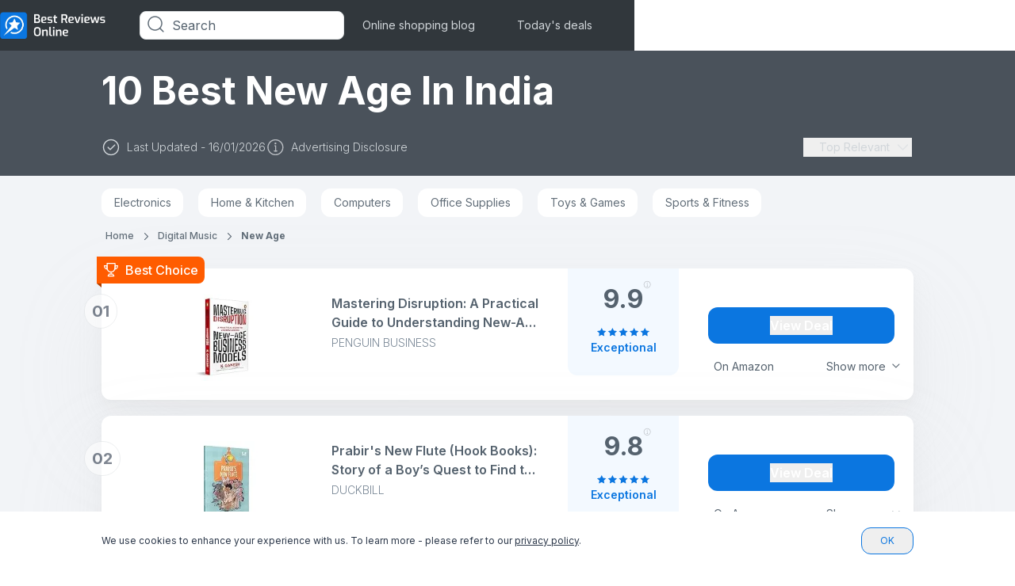

--- FILE ---
content_type: text/html; charset=utf-8
request_url: https://www.bestreviewsonline.in/digital-music/new-age
body_size: 43041
content:
 <!DOCTYPE html><html lang="en"><head><meta name="viewport" content="width=device-width,initial-scale=1"> 
    <script>
        function getCookie(name) {
            const value = `; ${document.cookie}`;
            const parts = value.split(`; ${name}=`);
            if (parts.length === 2) return parts.pop().split(";").shift();
        }
    </script>

    
    <meta property="og:image" content="https://images.bestreviewsonline.in/image/fetch/c_scale,f_auto/https://d1ttb1lnpo2lvz.cloudfront.net/6b09aa1d/group4/logo.png">

    
    <meta name="google-site-verification" content="FQ5Tr7IFBw47H5FIhGbMU8DU4_I1tawHLAVQMPS2USM"/>
    <!-- Google Tag Manager -->
    <script>(function(w,d,s,l,i){w[l]=w[l]||[];w[l].push({'gtm.start':
                new Date().getTime(),event:'gtm.js'});var f=d.getElementsByTagName(s)[0],
            j=d.createElement(s),dl=l!='dataLayer'?'&l='+l:'';j.async=true;j.src=
            'https://www.googletagmanager.com/gtm.js?id='+i+dl;f.parentNode.insertBefore(j,f);
        })(window,document,'script','dataLayer','GTM-M6DMFX3');</script>
    <!-- End Google Tag Manager -->
    


    

    <!-- Google tag (gtag.js) -->
    <script async src="https://www.googletagmanager.com/gtag/js?id=G-C6PYE761RN"></script>
    <script>
        window.dataLayer = window.dataLayer || [];
        function gtag(){dataLayer.push(arguments);}
        gtag('js', new Date());

        gtag('config', 'G-C6PYE761RN');

        

        function gtag_report_conversion(params) {
            if (params) {
                var conversions = {
                    amazon: {type: "outbound", value: "AW-630823321/iphcCLWV-tEDEJmz5qwC"},
                    ebay: {type: "outbound", value: "AW-630823321/iphcCLWV-tEDEJmz5qwC"},
                    connexity: {type: "outbound", value: "AW-630823321/iphcCLWV-tEDEJmz5qwC"},
                    kelkoogroup: [{type: "ecpc", value: "AW-630823321/iphcCLWV-tEDEJmz5qwC"}, {
                        type: "inactive",
                        value: "AW-630823321/iphcCLWV-tEDEJmz5qwC"
                    }]
                };
                var provider = params.provider.toLowerCase();
                var providerConversion = conversions[provider];
                if (providerConversion) {
                    if (!Array.isArray(providerConversion)) {
                        providerConversion = [providerConversion];
                    }
                    for (var pConversion of providerConversion) {
                        if (pConversion.type === "direct" || pConversion.type === "outbound") {
                            gtag('event', 'conversion', {
                                'send_to': pConversion.value
                            });
                        } else if (pConversion.type === "ecpc") {

                            var field = params.device === "desktop" ? params.estimatedCPC : params.estimatedMobileCPC;

                            gtag('event', 'conversion', {
                                'send_to': pConversion.value,
                                'value': field.amount,
                                'currency': field.currency
                            });

                        }
                    }
                }


            }
            return false;
        }


    </script>

    <script>
      handleImageError = function(imageElement) {
        const imgErrorText = document.querySelector(".image-error-text");
        const imgErrorTextClone = imgErrorText.cloneNode(true);
        imgErrorTextClone.innerHTML = imageElement.alt;
        imgErrorTextClone.setAttribute("title", imageElement.alt);
        if (imageElement.parentElement) {
          imageElement.parentElement.append(imgErrorTextClone);
        }
        imageElement.remove();
      };
    </script>

    <script>
        function reportConversion(params) {
            if (window.gtag_report_conversion) {
                window.gtag_report_conversion(params);
            }
            if (window.gtag_report_conversion2){ //created to test 2 pixels on the same domain
                window.gtag_report_conversion2(params);
            }
            if (window.bing_report_conversion) {
                window.bing_report_conversion(params);
            }

        }
        function lpvReportConversion(params) {
            reportConversion(params);
        }
    </script>

    
    <title>
        Our 10 Best New Age in India - January 2026 | bestreviewsonline.in
    </title>

    <link rel="preconnect" href="https://m.media-amazon.com" />

    <meta name="description" content="Easily compare &amp; choose from the 10 best New Age for you. Don&#39;t buy New Age in India before reading our rankings | bestreviewsonline.in">

<link rel="preload" href="https://d1ttb1lnpo2lvz.cloudfront.net/1aa2c9d1/styles/auto-complete.min.css" as="style" onload="this.onload=null;this.rel='stylesheet'">
<link rel="preload" href="https://d1ttb1lnpo2lvz.cloudfront.net/1aa2c9d1/js/auto-complete.min.js" as="script">
<noscript><link rel="stylesheet" href="https://d1ttb1lnpo2lvz.cloudfront.net/1aa2c9d1/styles/auto-complete.min.css"></noscript>
<script src="https://d1ttb1lnpo2lvz.cloudfront.net/1aa2c9d1/js/auto-complete.min.js" ></script>

    <link rel="stylesheet" href="https://d1ttb1lnpo2lvz.cloudfront.net/c4ac89d6/css/uk-colors.css">

    <link rel="canonical" href="https://www.bestreviewsonline.in/digital-music/new-age">

    <link rel="icon" href="https://images.bestreviewsonline.in/image/fetch/c_scale,f_auto/https%3A%2F%2Fd1ttb1lnpo2lvz.cloudfront.net%2F6b09aa1d%2Ffavicon.ico">
        <link rel="preload" href="https://d1ttb1lnpo2lvz.cloudfront.net/1aa2c9d1/fonts/inter.css" as="style" onload="this.onload=null;this.rel='stylesheet'">
        <noscript><link rel="stylesheet" href="https://d1ttb1lnpo2lvz.cloudfront.net/1aa2c9d1/fonts/inter.css"></noscript>
<style>#CybotCookiebotDialog{font-family:"Inter",sans-serif!important;padding:20px!important;border-top-left-radius:20px!important;border-top-right-radius:20px!important;transform:translate(0,0)!important;top:auto!important;bottom:0!important;left:0!important;width:100%!important}@media (min-width:601px){#CybotCookiebotDialog{max-width:100%!important}}#CybotCookiebotDialog #CybotCookiebotDialogDetailFooter{padding-bottom:0!important}#CybotCookiebotDialog #CybotCookiebotDialogHeader{display:none!important}#CybotCookiebotDialog #CybotCookiebotDialogHeader #CybotCookiebotDialogHeaderLogosWrapper{justify-content:end!important}@media (min-width:1024px){#CybotCookiebotDialog #CybotCookiebotDialogHeader #CybotCookiebotDialogHeaderLogosWrapper #CybotCookiebotDialogPoweredbyCybot svg{display:block!important}}#CybotCookiebotDialog #CybotCookiebotDialogPoweredbyLink{display:none!important}#CybotCookiebotDialog .CybotCookiebotScrollContainer{border-bottom:none!important;padding:20px 0!important}#CybotCookiebotDialog .CybotCookiebotScrollContainer .CybotCookiebotScrollbarContainer{}#CybotCookiebotDialog #CybotCookiebotDialogBodyContent{padding-top:0px!important;padding-bottom:0px!important;scrollbar-width:thin!important}#CybotCookiebotDialog .CybotCookiebotDialogContentWrapper{max-height:390px!important}@media (min-width:1024px){#CybotCookiebotDialog .CybotCookiebotDialogContentWrapper{max-width:1024px!important;margin:0 auto!important}}@media (min-width:1280px){#CybotCookiebotDialog .CybotCookiebotDialogContentWrapper{flex-direction:column!important}}#CybotCookiebotDialog .CybotCookiebotDialogBodyBottomWrapper{display:none!important}#CybotCookiebotDialog .CybotCookiebotDialogBodyBottomWrapper .CybotCookiebotDialogBodyLevelButtonSliderWrapper.CybotCookiebotDialogBodyLevelButtonSliderWrapperDisabled .CybotCookiebotDialogBodyLevelButtonSlider{background-color:#f2f4f7!important;width:56px!important;height:26px!important;border-radius:40px!important}#CybotCookiebotDialog .CybotCookiebotDialogBodyBottomWrapper .CybotCookiebotDialogBodyLevelButtonSliderWrapper.CybotCookiebotDialogBodyLevelButtonSliderWrapperDisabled .CybotCookiebotDialogBodyLevelButtonSlider:before{width:23px!important;height:23px!important;bottom:2px!important}#CybotCookiebotDialog #CybotCookiebotDialogNav{border-bottom:none!important;display:block!important}#CybotCookiebotDialog #CybotCookiebotDialogNav #CybotCookiebotDialogNavList .CybotCookiebotDialogNavItemLink{padding:8px 16px!important;color:#5c6874!important;font-size:14px!important;font-weight:500!important}#CybotCookiebotDialog #CybotCookiebotDialogNav #CybotCookiebotDialogNavList .CybotCookiebotDialogActive{border-bottom:2px solid #1b88f4!important;color:#2c384a!important;font-size:14px!important;font-weight:600!important;padding:8px 16px!important;height:auto!important}#CybotCookiebotDialog #CybotCookiebotDialogNav.CybotCookiebotDialogNavItemLink:hover{padding:8px 16px!important}#CybotCookiebotDialog #CybotCookiebotDialogTabContent{overflow-y:hidden!important;margin-left:0!important}@media (min-width:1024px){#CybotCookiebotDialog #CybotCookiebotDialogTabContent{overflow:auto!important;height:100%!important;margin-bottom:20px!important}}#CybotCookiebotDialog #CybotCookiebotDialogTabContent{}#CybotCookiebotDialog #CybotCookiebotDialogTabContent .CybotCookiebotFader.CybotCookiebotDialogActive{width:100%!important;left:0!important}@media (min-width:1024px){#CybotCookiebotDialog #CybotCookiebotDialogTabContent #CybotCookiebotDialogBody #CybotCookiebotDialogBodyLevelButtonsSelectPane{border:none}}@media (min-width:1024px){#CybotCookiebotDialog #CybotCookiebotDialogTabContent #CybotCookiebotDialogBody #CybotCookiebotDialogBodyLevelButtonsSelectPane .CybotCookiebotDialogBodyLevelButtonLabel{margin-bottom:0!important}}#CybotCookiebotDialog #CybotCookiebotDialogTabContent #CybotCookiebotDialogBody #CybotCookiebotDialogBodyLevelButtonsSelectPane #CybotCookiebotDialogBodyFieldsetInnerContainer>:first-child .CybotCookiebotDialogBodyLevelButtonDescription{font-size:12px!important;font-weight:500!important;color:#4b5665!important}#CybotCookiebotDialog #CybotCookiebotDialogTabContent #CybotCookiebotDialogBody #CybotCookiebotDialogBodyLevelButtonsSelectPane .CybotCookiebotDialogBodyLevelButtonSliderWrapperDisabled{width:56px!important;height:26px!important;border-radius:40px!important}#CybotCookiebotDialog #CybotCookiebotDialogTabContent #CybotCookiebotDialogBody #CybotCookiebotDialogBodyLevelButtonsSelectPane .CybotCookiebotDialogBodyLevelButtonSliderWrapperDisabled .CybotCookiebotDialogBodyLevelButtonSlider{width:56px!important;height:26px!important;border-radius:40px!important}#CybotCookiebotDialog #CybotCookiebotDialogTabContent #CybotCookiebotDialogBody #CybotCookiebotDialogBodyLevelButtonsSelectPane .CybotCookiebotDialogBodyLevelButtonSliderWrapperDisabled .CybotCookiebotDialogBodyLevelButtonSlider:before{width:23px!important;height:23px!important;bottom:2px!important}#CybotCookiebotDialog #CybotCookiebotDialogTabContent #CybotCookiebotDialogBody.CybotCookiebotScrollContainer.CybotCookiebotDialogActive{padding-top:0!important}#CybotCookiebotDialog #CybotCookiebotDialogTabContent #CybotCookiebotDialogBody #CybotCookiebotDialogBodyContentTitle{font-size:14px!important;font-weight:600!important;color:#2c384a!important}@media (min-width:1024px){#CybotCookiebotDialog #CybotCookiebotDialogTabContent #CybotCookiebotDialogBody #CybotCookiebotDialogBodyContentTitle{font-size:16px!important}}#CybotCookiebotDialog #CybotCookiebotDialogTabContent #CybotCookiebotDialogBody #CybotCookiebotDialogBodyContentText{color:#4b5665!important;font-size:12px!important}@media (min-width:1024px){#CybotCookiebotDialog #CybotCookiebotDialogTabContent #CybotCookiebotDialogBody #CybotCookiebotDialogBodyContentText{font-size:14px!important}}#CybotCookiebotDialog #CybotCookiebotDialogTabContent #CybotCookiebotDialogBody #CybotCookiebotDialogBodyContentText p span{color:#4b5665!important}#CybotCookiebotDialog #CybotCookiebotDialogTabContent .CybotCookiebotDialogTabPanel.CybotCookiebotScrollArea{scrollbar-width:thin!important;padding-top:0!important;padding-bottom:0!important}#CybotCookiebotDialog #CybotCookiebotDialogTabContent #CybotCookiebotDialogTabContentDetails li:first-child.CookieCard{padding-top:0!important}#CybotCookiebotDialog #CybotCookiebotDialogTabContent #CybotCookiebotDialogTabContentDetails .CybotCookiebotDialogBodyLevelButtonSliderWrapper .CybotCookiebotDialogBodyLevelButtonSlider{background-color:#e1e4e6!important}#CybotCookiebotDialog #CybotCookiebotDialogTabContent #CybotCookiebotDialogTabContentDetails .CybotCookiebotDialogBodyLevelButtonSliderWrapper .CybotCookiebotDialogBodyLevelButtonSlider:before{width:23px!important;height:23px!important}#CybotCookiebotDialog #CybotCookiebotDialogTabContent #CybotCookiebotDialogTabContentDetails .CybotCookiebotDialogBodyLevelButtonSliderWrapper input:checked+.CybotCookiebotDialogBodyLevelButtonSlider{background-color:#1b88f4!important}#CybotCookiebotDialog #CybotCookiebotDialogTabContent #CybotCookiebotDialogTabContentDetails .CybotCookiebotDialogBodyLevelButtonSliderWrapper input[type=checkbox][disabled]:checked+.CybotCookiebotDialogBodyLevelButtonSlider{background-color:#f2f4f7!important}#CybotCookiebotDialog #CybotCookiebotDialogTabContent #CybotCookiebotDialogBodyFieldsetInnerContainer .CybotCookiebotDialogBodyLevelButtonWrapper{display:none!important}@media (min-width:1024px){#CybotCookiebotDialog #CybotCookiebotDialogTabContent #CybotCookiebotDialogBodyFieldsetInnerContainer .CybotCookiebotDialogBodyLevelButtonWrapper{flex-direction:row!important;margin:0.5em 2.5em 0 0!important;width:auto!important;padding:0!important}}#CybotCookiebotDialog #CybotCookiebotDialogTabContent #CybotCookiebotDialogBodyFieldsetInnerContainer .CybotCookiebotDialogBodyLevelButtonWrapper:first-child{display:flex!important}@media (min-width:1024px){#CybotCookiebotDialog #CybotCookiebotDialogTabContent #CybotCookiebotDialogBodyFieldsetInnerContainer .CybotCookiebotDialogBodyLevelButtonWrapper:not(:last-of-type){border:none!important}}@media (min-width:1024px){#CybotCookiebotDialog #CybotCookiebotDialogTabContent #CybotCookiebotDialogBodyFieldsetInnerContainer .CybotCookiebotDialogBodyLevelButtonWrapper .CybotCookiebotDialogBodyLevelButtonLabel{margin-bottom:0!important;margin-right:15px!important}}#CybotCookiebotDialog #CybotCookiebotDialogFooter{padding:0!important}@media (min-width:1280px){#CybotCookiebotDialog #CybotCookiebotDialogFooter #CybotCookiebotDialogBodyButtons{max-width:100%!important}}#CybotCookiebotDialog #CybotCookiebotDialogFooter #CybotCookiebotDialogBodyButtons .CybotCookiebotDialogBodyLevelButtonWrapper{display:none!important}#CybotCookiebotDialog #CybotCookiebotDialogFooter #CybotCookiebotDialogBodyButtons #CybotCookiebotDialogBodyLevelButtonLevelOptinAllowallSelection,#CybotCookiebotDialog #CybotCookiebotDialogFooter #CybotCookiebotDialogBodyButtons #CybotCookiebotDialogBodyLevelButtonLevelOptinAllowAll{margin-bottom:12px!important}#CybotCookiebotDialog #CybotCookiebotDialogFooter #CybotCookiebotDialogBodyButtonsWrapper{flex-direction:column!important}@media (min-width:601px){#CybotCookiebotDialog #CybotCookiebotDialogFooter #CybotCookiebotDialogBodyButtonsWrapper{align-items:baseline!important;flex-direction:row!important}}@media (min-width:1024px){#CybotCookiebotDialog #CybotCookiebotDialogFooter #CybotCookiebotDialogBodyButtonsWrapper{justify-content:start!important}}@media (min-width:1280px){#CybotCookiebotDialog #CybotCookiebotDialogFooter #CybotCookiebotDialogBodyButtonsWrapper{flex-direction:row!important}}#CybotCookiebotDialog #CybotCookiebotDialogFooter #CybotCookiebotDialogBodyButtonsWrapper #CybotCookiebotDialogBodyLevelButtonCustomize{font-size:14px!important;font-weight:600!important;color:#1b88f4!important}#CybotCookiebotDialog #CybotCookiebotDialogFooter #CybotCookiebotDialogBodyButtonsWrapper #CybotCookiebotDialogBodyLevelButtonCustomize .CybotCookiebotDialogArrow{display:none!important}#CybotCookiebotDialog #CybotCookiebotDialogFooter #CybotCookiebotDialogBodyButtonsWrapper button{margin-bottom:12px!important;padding:4px 16px!important;border-radius:12px!important;border:2px solid #1b88f4!important;font-size:14px!important;line-height:20px!important}@media (min-width:1024px){#CybotCookiebotDialog #CybotCookiebotDialogFooter #CybotCookiebotDialogBodyButtonsWrapper button{width:170px!important}}#CybotCookiebotDialog #CybotCookiebotDialogFooter #CybotCookiebotDialogBodyButtonsWrapper #CybotCookiebotDialogBodyLevelButtonLevelOptinAllowAll{background-color:#1b88f4!important;color:#ffffff!important}#CybotCookiebotDialog #CybotCookiebotDialogFooter #CybotCookiebotDialogBodyButtonsWrapper #CybotCookiebotDialogBodyLevelButtonLevelOptinAllowallSelection,#CybotCookiebotDialog #CybotCookiebotDialogFooter #CybotCookiebotDialogBodyButtonsWrapper #CybotCookiebotDialogBodyButtonDecline{color:#1b88f4!important}@media (min-width:1280px){#CybotCookiebotDialog #CybotCookiebotDialogBody.CybotCookiebotDialogHide{display:none!important}#CybotCookiebotDialog #CybotCookiebotDialogTabContent>.CybotCookiebotScrollContainer.CybotCookiebotDialogActive{display:flex!important}#CybotCookiebotDialog #CybotCookiebotDialogBodyContent #CybotCookiebotDialogDetailBodyContentTextAbout #CybotCookiebotDialogBodyContent{overflow-y:auto!important;max-height:228px!important}#CybotCookiebotDialog .CybotCookiebotFader{display:none!important}}#CybotCookiebotDialog .CybotCookiebotDialogBodyLevelButtonSliderWrapper input{pointer-events:auto!important}#CybotCookiebotDialog .CybotCookiebotDialogBodyLevelButtonSliderWrapper #CybotCookiebotDialogBodyLevelButtonNecessaryInline{pointer-events:none!important}@media (min-width:1280px){#CybotCookiebotDialogDetailBodyContentCookieContainerTypes{padding-left:2px!important}} .main-card,a{-webkit-tap-highlight-color:transparent}.open,.show-item{display:flex!important}.close{display:none!important}.break-word{word-break:break-word}.customStroke-pink-500{-webkit-text-stroke:1.5px #f81ce5;text-shadow:0 2px 7px rgba(255,91,207,0.45)}.customStroke-turquoise-600{-webkit-text-stroke:1.5px #00b8d9;text-shadow:0 2px 7px rgba(0,190,220,0.45)}.arrow-show-more:after{background-image:url(https://d1ttb1lnpo2lvz.cloudfront.net/73c1c553/img/arrow-show-more.svg);content:"";display:inline-block;height:5px;margin-left:10px;transform:rotate(-90deg);width:10px}.arrow-show-more:last-child:after{background-image:none;content:""}.arrow-top:before{border-color:transparent transparent #f2f4f7;border-style:solid;border-width:10px 8px;content:"";opacity:0;position:absolute;right:20px;top:-20px}.event~.autocomplete-suggestions{top:78px!important}.autocomplete-suggestions{background:#fff!important;border-bottom-left-radius:8px;border-bottom-right-radius:8px;position:fixed!important;top:43px!important}.autocomplete-suggestions b{color:#1b88f4!important}@media (min-width:640px){.autocomplete-suggestions{top:43px!important;transform:scale(0.999)}}@media (min-width:1024px){.autocomplete-suggestions{transform:scale(1)}}.autocomplete-suggestions .autocomplete-suggestion{color:#55626e;font-size:16px;font-weight:500;letter-spacing:0.2px;padding:5.5px 17px;text-transform:capitalize}.autocomplete-suggestions .autocomplete-suggestion:first-child{padding-top:21px}*,:after,:before{--tw-border-spacing-x:0;--tw-border-spacing-y:0;--tw-translate-x:0;--tw-translate-y:0;--tw-rotate:0;--tw-skew-x:0;--tw-skew-y:0;--tw-scale-x:1;--tw-scale-y:1;--tw-pan-x: ;--tw-pan-y: ;--tw-pinch-zoom: ;--tw-scroll-snap-strictness:proximity;--tw-gradient-from-position: ;--tw-gradient-via-position: ;--tw-gradient-to-position: ;--tw-ordinal: ;--tw-slashed-zero: ;--tw-numeric-figure: ;--tw-numeric-spacing: ;--tw-numeric-fraction: ;--tw-ring-inset: ;--tw-ring-offset-width:0px;--tw-ring-offset-color:#fff;--tw-ring-color:rgba(11,118,224,.5);--tw-ring-offset-shadow:0 0 #0000;--tw-ring-shadow:0 0 #0000;--tw-shadow:0 0 #0000;--tw-shadow-colored:0 0 #0000;--tw-blur: ;--tw-brightness: ;--tw-contrast: ;--tw-grayscale: ;--tw-hue-rotate: ;--tw-invert: ;--tw-saturate: ;--tw-sepia: ;--tw-drop-shadow: ;--tw-backdrop-blur: ;--tw-backdrop-brightness: ;--tw-backdrop-contrast: ;--tw-backdrop-grayscale: ;--tw-backdrop-hue-rotate: ;--tw-backdrop-invert: ;--tw-backdrop-opacity: ;--tw-backdrop-saturate: ;--tw-backdrop-sepia: ;--tw-contain-size: ;--tw-contain-layout: ;--tw-contain-paint: ;--tw-contain-style: }::backdrop{--tw-border-spacing-x:0;--tw-border-spacing-y:0;--tw-translate-x:0;--tw-translate-y:0;--tw-rotate:0;--tw-skew-x:0;--tw-skew-y:0;--tw-scale-x:1;--tw-scale-y:1;--tw-pan-x: ;--tw-pan-y: ;--tw-pinch-zoom: ;--tw-scroll-snap-strictness:proximity;--tw-gradient-from-position: ;--tw-gradient-via-position: ;--tw-gradient-to-position: ;--tw-ordinal: ;--tw-slashed-zero: ;--tw-numeric-figure: ;--tw-numeric-spacing: ;--tw-numeric-fraction: ;--tw-ring-inset: ;--tw-ring-offset-width:0px;--tw-ring-offset-color:#fff;--tw-ring-color:rgba(11,118,224,.5);--tw-ring-offset-shadow:0 0 #0000;--tw-ring-shadow:0 0 #0000;--tw-shadow:0 0 #0000;--tw-shadow-colored:0 0 #0000;--tw-blur: ;--tw-brightness: ;--tw-contrast: ;--tw-grayscale: ;--tw-hue-rotate: ;--tw-invert: ;--tw-saturate: ;--tw-sepia: ;--tw-drop-shadow: ;--tw-backdrop-blur: ;--tw-backdrop-brightness: ;--tw-backdrop-contrast: ;--tw-backdrop-grayscale: ;--tw-backdrop-hue-rotate: ;--tw-backdrop-invert: ;--tw-backdrop-opacity: ;--tw-backdrop-saturate: ;--tw-backdrop-sepia: ;--tw-contain-size: ;--tw-contain-layout: ;--tw-contain-paint: ;--tw-contain-style: }/*! tailwindcss v3.4.19 | MIT License | https://tailwindcss.com*/*,:after,:before{border:0 solid #e1e4e6;box-sizing:border-box}:after,:before{--tw-content:""}:host,html{-webkit-text-size-adjust:100%;font-feature-settings:normal;-webkit-tap-highlight-color:transparent;font-family:ui-sans-serif,system-ui,sans-serif,Apple Color Emoji,Segoe UI Emoji,Segoe UI Symbol,Noto Color Emoji;font-variation-settings:normal;line-height:1.5;-moz-tab-size:4;-o-tab-size:4;tab-size:4}body{line-height:inherit;margin:0}hr{border-top-width:1px;color:inherit;height:0}abbr:where([title]){-webkit-text-decoration:underline dotted;text-decoration:underline dotted}h1,h2,h3,h4,h5,h6{font-size:inherit;font-weight:inherit}a{color:inherit;text-decoration:inherit}b,strong{font-weight:bolder}code,kbd,pre,samp{font-feature-settings:normal;font-family:ui-monospace,SFMono-Regular,Menlo,Monaco,Consolas,Liberation Mono,Courier New,monospace;font-size:1em;font-variation-settings:normal}small{font-size:80%}sub,sup{font-size:75%;line-height:0;position:relative;vertical-align:baseline}sub{bottom:-0.25em}sup{top:-0.5em}table{border-collapse:collapse;border-color:inherit;text-indent:0}button,input,optgroup,select,textarea{font-feature-settings:inherit;color:inherit;font-family:inherit;font-size:100%;font-variation-settings:inherit;font-weight:inherit;letter-spacing:inherit;line-height:inherit;margin:0;padding:0}button,select{text-transform:none}button,input:where([type=button]),input:where([type=reset]),input:where([type=submit]){-webkit-appearance:button;background-color:transparent;background-image:none}:-moz-focusring{outline:auto}:-moz-ui-invalid{box-shadow:none}progress{vertical-align:baseline}::-webkit-inner-spin-button,::-webkit-outer-spin-button{height:auto}[type=search]{-webkit-appearance:textfield;outline-offset:-2px}::-webkit-search-decoration{-webkit-appearance:none}::-webkit-file-upload-button{-webkit-appearance:button;font:inherit}summary{display:list-item}blockquote,dd,dl,figure,h1,h2,h3,h4,h5,h6,hr,p,pre{margin:0}fieldset{margin:0}fieldset,legend{padding:0}menu,ol,ul{list-style:none;margin:0;padding:0}dialog{padding:0}textarea{resize:vertical}input::-moz-placeholder,textarea::-moz-placeholder{color:#b6bdc4;opacity:1}input::placeholder,textarea::placeholder{color:#b6bdc4;opacity:1}[role=button],button{cursor:pointer}:disabled{cursor:default}audio,canvas,embed,iframe,img,object,svg,video{display:block;vertical-align:middle}img,video{height:auto;max-width:100%}[hidden]:where(:not([hidden=until-found])){display:none}html{font-family:Inter,sans-serif;line-height:1rem}.is-open:before{position:relative;top:3px;transform:rotate(45deg) translate(1px,3.5px)}.is-open:after{transform:rotate(-45deg) translate(-1px,-2px)}.is-open span{display:none}.rotate{transform:rotate(180deg)}h1{font-size:1.5rem;line-height:2rem}h1,h2{font-weight:700}h2{font-size:1.25rem;line-height:1.25rem}h3{font-size:1.125rem}h3,h4{font-weight:700;line-height:1.5rem}h4{font-size:1rem}h5{font-size:0.875rem;font-weight:700;line-height:1.25rem}.sub1{font-size:1rem;font-weight:600;line-height:1.5rem}.sub2{font-size:0.875rem;font-weight:600;line-height:1.25rem}.mini1{font-size:1rem;font-weight:500;line-height:1.5rem}.mini2{font-size:0.875rem;font-weight:500;line-height:1.25rem}.body1{font-size:1rem;font-weight:400;line-height:1.5rem}.body2{font-size:0.875rem;font-weight:400;line-height:1.25rem}.body3{font-size:0.75rem;font-weight:400;line-height:1rem}@media (min-width:640px){h1{font-size:2rem;line-height:2.75rem}h1,h2{font-weight:700}h2{font-size:1.5rem;line-height:2rem}h3{font-size:1.25rem;font-weight:700;line-height:1.75rem}h4{font-size:1.125rem}h4,h5{font-weight:700;line-height:1.5rem}h5{font-size:1rem}}@media (min-width:1024px){h1{font-size:3rem;line-height:3.75rem}h1,h2{font-weight:700}h2{font-size:2rem;line-height:2.75rem}h3{font-size:1.5rem;line-height:2rem}h3,h4{font-weight:700}h4{font-size:1.25rem;line-height:1.75rem}h5{font-size:1.125rem;font-weight:700;line-height:1.5rem}.body3{font-size:0.875rem;font-weight:400;line-height:1.25rem}}.f10l{font-weight:300}.f10l,.f10m{font-family:Inter,sans-serif;font-size:10px;line-height:16px}.f10m{font-weight:500}.f10s{font-weight:600}.f10b,.f10s{font-family:Inter,sans-serif;font-size:10px;line-height:16px}.f10b{font-weight:700}.f12l{font-weight:300}.f12l,.f12s{font-family:Inter,sans-serif;font-size:12px;line-height:16px}.f12s{font-weight:600}.f12b{font-family:Inter,sans-serif;font-size:12px;font-weight:700;line-height:16px}.f14l{font-weight:300}.f14l,.f14m{font-family:Inter,sans-serif;font-size:14px;line-height:20px}.f14m{font-weight:500}.f14b{font-family:Inter,sans-serif;font-size:14px;font-weight:700;line-height:20px}.f18r{font-weight:400}.f18m,.f18r{font-family:Inter,sans-serif;font-size:18px;line-height:28px}.f18m{font-weight:500}.f18s{font-size:18px}.f18s,.f20s{font-family:Inter,sans-serif;font-weight:600;line-height:28px}.f20s{font-size:20px}.f24s{font-size:24px}.f24s,.f26s{font-family:Inter,sans-serif;font-weight:600;line-height:28px}.f26s{font-size:26px}.f28s{font-size:28px;font-weight:600;line-height:32px}.f28s,.f32xb{font-family:Inter,sans-serif}.f32xb{font-size:32px;font-weight:800;line-height:40px}.f36b{font-family:Inter,sans-serif;font-size:36px;font-weight:700;line-height:140%}.f42s{font-size:42px;font-weight:600}.f42s,.f44xb{font-family:Inter,sans-serif;line-height:110%}.f44xb{font-size:44px;font-weight:800}.f10r{font-size:10px}.f10r,.f12r{font-family:Inter,sans-serif;font-weight:400;line-height:16px}.f12r{font-size:12px}.f14r{font-family:Inter,sans-serif;font-size:14px;font-weight:400;line-height:20px}.f14s{line-height:16px}.f16r{font-weight:400}.f16r,.f16s{font-family:Inter,sans-serif;font-size:16px;line-height:24px}.f16s{font-weight:600}.f16m{font-weight:500}.f16b,.f16m{font-family:Inter,sans-serif;font-size:16px;line-height:24px}.f16b{font-weight:700}.f12m{font-size:12px;font-weight:500;line-height:16px}.f12m,.f14s{font-family:Inter,sans-serif}.f14s{font-size:14px;font-weight:600;line-height:20px}.f18b{font-size:18px}.f18b,.f20b{font-family:Inter,sans-serif;font-weight:700;line-height:28px}.f20b{font-size:20px}.f24b{font-size:24px;line-height:28px}.f24b,.f28b{font-family:Inter,sans-serif;font-weight:700}.f28b{font-size:28px;line-height:32px}.f32b{font-family:Inter,sans-serif;font-size:32px;font-weight:700;line-height:40px}.badge-polygon-left-choice{clip-path:polygon(100%0,100% 100%,0 100%,0 100%,10%0)}.badge-polygon-left-value{clip-path:polygon(100%0,100% 100%,0 100%,0 100%,8%0)}.badge-polygon-right{clip-path:polygon(100%0,70% 100%,0 150%,0 100%,0 0)}.container{width:100%}@media (min-width:640px){.container{max-width:640px}}@media (min-width:768px){.container{max-width:768px}}@media (min-width:1024px){.container{max-width:1024px}}@media (min-width:1280px){.container{max-width:1280px}}@media (min-width:1536px){.container{max-width:1536px}}.visible{visibility:visible}.static{position:static}.fixed{position:fixed}.absolute{position:absolute}.relative{position:relative}.sticky{position:sticky}.inset-0{inset:0}.inset-x-32{left:2rem;right:2rem}.-bottom-10{bottom:-0.625rem}.-bottom-12{bottom:-0.75rem}.-bottom-13{bottom:-0.8125rem}.-bottom-16{bottom:-1rem}.-bottom-20{bottom:-1.25rem}.-bottom-22{bottom:-1.375rem}.-bottom-32{bottom:-2rem}.-bottom-35{bottom:-2.1875rem}.-bottom-38{bottom:-2.375rem}.-bottom-7{bottom:-0.4375rem}.-left-118{left:-7.375rem}.-left-12{left:-0.75rem}.-left-13{left:-0.8125rem}.-left-16{left:-1rem}.-left-20{left:-1.25rem}.-left-25{left:-1.5625rem}.-left-294{left:-18.375rem}.-left-326{left:-20.375rem}.-left-51{left:-3.1875rem}.-left-6{left:-0.375rem}.-right-10{right:-0.625rem}.-right-100{right:-6.25rem}.-right-12{right:-0.75rem}.-right-16{right:-1rem}.-right-17{right:-1.0625rem}.-right-18{right:-1.125rem}.-right-19{right:-1.1875rem}.-right-24{right:-1.5rem}.-right-3{right:-0.1875rem}.-right-30{right:-1.875rem}.-right-32{right:-2rem}.-right-33{right:-2.0625rem}.-right-35{right:-2.1875rem}.-right-51{right:-3.1875rem}.-right-53{right:-3.3125rem}.-right-64{right:-4rem}.-right-75{right:-4.6875rem}.-right-90{right:-5.625rem}.-top-10{top:-0.625rem}.-top-11{top:-0.6875rem}.-top-13{top:-0.8125rem}.-top-15{top:-0.9375rem}.-top-16{top:-1rem}.-top-18{top:-1.125rem}.-top-19{top:-1.1875rem}.-top-20{top:-1.25rem}.-top-21{top:-1.3125rem}.-top-219{top:-13.6875rem}.-top-5{top:-0.3125rem}.-top-8{top:-0.5rem}.bottom-0{bottom:0}.bottom-12{bottom:0.75rem}.bottom-120{bottom:7.5rem}.bottom-18{bottom:1.125rem}.bottom-30{bottom:1.875rem}.bottom-auto{bottom:auto}.left-0{left:0}.left-1\/2{left:50%}.left-140{left:8.75rem}.left-20{left:1.25rem}.left-24{left:1.5rem}.left-27{left:1.6875rem}.left-44{left:2.75rem}.left-9{left:0.5625rem}.left-91{left:5.6875rem}.right-0{right:0}.right-10{right:0.625rem}.right-12{right:0.75rem}.right-14{right:0.875rem}.right-16{right:1rem}.right-18{right:1.125rem}.right-20{right:1.25rem}.right-24{right:1.5rem}.right-28{right:1.75rem}.right-3{right:0.1875rem}.right-30{right:1.875rem}.right-40{right:2.5rem}.right-7{right:0.4375rem}.right-8{right:0.5rem}.right-9{right:0.5625rem}.top-0{top:0}.top-1\/2{top:50%}.top-10{top:0.625rem}.top-12{top:0.75rem}.top-130{top:8.125rem}.top-14{top:0.875rem}.top-144{top:9rem}.top-15{top:0.9375rem}.top-16{top:1rem}.top-177{top:11.0625rem}.top-18{top:1.125rem}.top-190{top:11.875rem}.top-20{top:1.25rem}.top-24{top:1.5rem}.top-28{top:1.75rem}.top-30{top:1.875rem}.top-32{top:2rem}.top-45{top:2.8125rem}.top-5{top:0.3125rem}.top-50{top:3.125rem}.top-55{top:3.4375rem}.top-60{top:3.75rem}.top-65{top:4.0625rem}.top-66{top:4.125rem}.top-8{top:0.5rem}.top-915{top:57.1875rem}.top-auto{top:auto}.top-full{top:100%}.-z-1{z-index:-1}.z-0{z-index:0}.z-1{z-index:1}.z-10{z-index:10}.z-100{z-index:100}.z-2{z-index:2}.z-21{z-index:21}.z-22{z-index:22}.z-30{z-index:30}.z-99{z-index:99}.z-999{z-index:999}.z-\[10000\]{z-index:10000}.order-2{order:2}.order-3{order:3}.col-span-full{grid-column:1/-1}.col-start-1{grid-column-start:1}.col-start-2{grid-column-start:2}.col-start-3{grid-column-start:3}.col-end-2{grid-column-end:2}.col-end-3{grid-column-end:3}.col-end-4{grid-column-end:4}.row-span-3{grid-row:span 3/span 3}.row-span-full{grid-row:1/-1}.row-start-1{grid-row-start:1}.row-start-3{grid-row-start:3}.row-end-2{grid-row-end:2}.row-end-4{grid-row-end:4}.m-auto{margin:auto}.-mx-12{margin-left:-0.75rem;margin-right:-0.75rem}.-mx-20{margin-left:-1.25rem;margin-right:-1.25rem}.mx-0{margin-left:0;margin-right:0}.mx-10{margin-left:0.625rem;margin-right:0.625rem}.mx-5{margin-left:0.3125rem;margin-right:0.3125rem}.mx-53{margin-left:3.3125rem;margin-right:3.3125rem}.mx-8{margin-left:0.5rem;margin-right:0.5rem}.mx-80{margin-left:5rem;margin-right:5rem}.mx-auto{margin-left:auto;margin-right:auto}.my-0{margin-bottom:0;margin-top:0}.my-24{margin-bottom:1.5rem;margin-top:1.5rem}.my-28{margin-bottom:1.75rem;margin-top:1.75rem}.my-32{margin-bottom:2rem;margin-top:2rem}.my-6{margin-bottom:0.375rem;margin-top:0.375rem}.my-80{margin-bottom:5rem;margin-top:5rem}.my-auto{margin-bottom:auto;margin-top:auto}.-ml-3{margin-left:-0.1875rem}.-ml-4{margin-left:-0.25rem}.-ml-7{margin-left:-0.4375rem}.-mr-16{margin-right:-1rem}.-mt-10{margin-top:-0.625rem}.-mt-16{margin-top:-1rem}.-mt-2{margin-top:-0.125rem}.-mt-8{margin-top:-0.5rem}.mb-0{margin-bottom:0}.mb-1{margin-bottom:0.0625rem}.mb-100{margin-bottom:6.25rem}.mb-12{margin-bottom:0.75rem}.mb-15{margin-bottom:0.9375rem}.mb-16{margin-bottom:1rem}.mb-17{margin-bottom:1.0625rem}.mb-2{margin-bottom:0.125rem}.mb-20{margin-bottom:1.25rem}.mb-22\.5{margin-bottom:1.40625rem}.mb-24{margin-bottom:1.5rem}.mb-29{margin-bottom:1.8125rem}.mb-32{margin-bottom:2rem}.mb-4{margin-bottom:0.25rem}.mb-40{margin-bottom:2.5rem}.mb-6{margin-bottom:0.375rem}.mb-64{margin-bottom:4rem}.mb-8{margin-bottom:0.5rem}.mb-80{margin-bottom:5rem}.ml-0{margin-left:0}.ml-10{margin-left:0.625rem}.ml-12{margin-left:0.75rem}.ml-16{margin-left:1rem}.ml-175{margin-left:10.9375rem}.ml-2{margin-left:0.125rem}.ml-20{margin-left:1.25rem}.ml-4{margin-left:0.25rem}.ml-8{margin-left:0.5rem}.ml-auto{margin-left:auto}.mr-0{margin-right:0}.mr-10{margin-right:0.625rem}.mr-16{margin-right:1rem}.mr-16\.5{margin-right:1.03125rem}.mr-19{margin-right:1.1875rem}.mr-2{margin-right:0.125rem}.mr-4{margin-right:0.25rem}.mr-5{margin-right:0.3125rem}.mr-53{margin-right:3.3125rem}.mr-6{margin-right:0.375rem}.mr-60{margin-right:3.75rem}.mr-8{margin-right:0.5rem}.mr-80{margin-right:5rem}.mr-auto{margin-right:auto}.mt-0{margin-top:0}.mt-1{margin-top:0.0625rem}.mt-10{margin-top:0.625rem}.mt-100{margin-top:6.25rem}.mt-105{margin-top:6.5625rem}.mt-12{margin-top:0.75rem}.mt-13{margin-top:0.8125rem}.mt-14{margin-top:0.875rem}.mt-14\.5{margin-top:0.90625rem}.mt-16{margin-top:1rem}.mt-2{margin-top:0.125rem}.mt-20{margin-top:1.25rem}.mt-24{margin-top:1.5rem}.mt-32{margin-top:2rem}.mt-4{margin-top:0.25rem}.mt-40{margin-top:2.5rem}.mt-44{margin-top:2.75rem}.mt-48{margin-top:3rem}.mt-5{margin-top:0.3125rem}.mt-50{margin-top:3.125rem}.mt-6{margin-top:0.375rem}.mt-60{margin-top:3.75rem}.mt-8{margin-top:0.5rem}.mt-80{margin-top:5rem}.mt-9{margin-top:0.5625rem}.mt-auto{margin-top:auto}.line-clamp-1{-webkit-line-clamp:1}.line-clamp-1,.line-clamp-2{-webkit-box-orient:vertical;display:-webkit-box;overflow:hidden}.line-clamp-2{-webkit-line-clamp:2}.block{display:block}.inline-block{display:inline-block}.inline{display:inline}.flex{display:flex}.table{display:table}.grid{display:grid}.contents{display:contents}.hidden{display:none}.h-0{height:0}.h-100{height:6.25rem}.h-108{height:6.75rem}.h-110{height:6.875rem}.h-114{height:7.125rem}.h-12{height:0.75rem}.h-120{height:7.5rem}.h-122{height:7.625rem}.h-124{height:7.75rem}.h-125{height:7.8125rem}.h-132{height:8.25rem}.h-14{height:0.875rem}.h-140{height:8.75rem}.h-158{height:9.875rem}.h-16{height:1rem}.h-160{height:10rem}.h-166{height:10.375rem}.h-168{height:10.5rem}.h-173{height:10.8125rem}.h-176{height:11rem}.h-18{height:1.125rem}.h-180{height:11.25rem}.h-188{height:11.75rem}.h-196{height:12.25rem}.h-20{height:1.25rem}.h-22{height:1.375rem}.h-220{height:13.75rem}.h-226{height:14.125rem}.h-24{height:1.5rem}.h-240{height:15rem}.h-25{height:1.5625rem}.h-26{height:1.625rem}.h-276{height:17.25rem}.h-28{height:1.75rem}.h-3\/4{height:75%}.h-30{height:1.875rem}.h-32{height:2rem}.h-34{height:2.125rem}.h-36{height:2.25rem}.h-376{height:23.5rem}.h-4{height:0.25rem}.h-40{height:2.5rem}.h-430{height:26.875rem}.h-45{height:2.8125rem}.h-46{height:2.875rem}.h-48{height:3rem}.h-480{height:30rem}.h-50{height:3.125rem}.h-59{height:3.6875rem}.h-60{height:3.75rem}.h-64{height:4rem}.h-654{height:40.875rem}.h-68{height:4.25rem}.h-71{height:4.4375rem}.h-72{height:4.5rem}.h-76{height:4.75rem}.h-8{height:0.5rem}.h-80{height:5rem}.h-82{height:5.125rem}.h-\[126px\]{height:126px}.h-auto{height:auto}.h-fit{height:-moz-fit-content;height:fit-content}.h-full{height:100%}.h-screen{height:100vh}.max-h-100{max-height:6.25rem}.max-h-110{max-height:110px}.max-h-120{max-height:120px}.max-h-122{max-height:7.625rem}.max-h-128{max-height:8rem}.max-h-140{max-height:140px}.max-h-16{max-height:16px}.max-h-160{max-height:10rem}.max-h-172{max-height:10.75rem}.max-h-188{max-height:11.75rem}.max-h-210{max-height:13.125rem}.max-h-24{max-height:1.5rem}.max-h-25{max-height:1.5625rem}.max-h-28{max-height:28px}.max-h-29{max-height:29px}.max-h-32{max-height:32px}.max-h-320{max-height:320px}.max-h-34{max-height:34px}.max-h-524{max-height:32.75rem}.max-h-540{max-height:540px}.max-h-55{max-height:3.4375rem}.max-h-full{max-height:100%}.min-h-120{min-height:120px}.min-h-124{min-height:124px}.min-h-140{min-height:140px}.min-h-16{min-height:16px}.min-h-164{min-height:164px}.min-h-196{min-height:196px}.min-h-20{min-height:20px}.min-h-22{min-height:22px}.min-h-24{min-height:24px}.min-h-240{min-height:240px}.min-h-340{min-height:340px}.min-h-354{min-height:354px}.min-h-40{min-height:40px}.min-h-48{min-height:48px}.min-h-50{min-height:50px}.min-h-52{min-height:52px}.min-h-60{min-height:60px}.min-h-77{min-height:77px}.min-h-95{min-height:95px}.min-h-full{min-height:100%}.w-1\/2{width:50%}.w-100{width:6.25rem}.w-100\%{width:100%}.w-108{width:6.75rem}.w-110{width:6.875rem}.w-112{width:7rem}.w-114{width:7.125rem}.w-115{width:7.1875rem}.w-116{width:7.25rem}.w-12{width:0.75rem}.w-120{width:7.5rem}.w-132{width:8.25rem}.w-140{width:8.75rem}.w-144{width:9rem}.w-150{width:9.375rem}.w-155{width:9.6875rem}.w-158{width:9.875rem}.w-16{width:1rem}.w-160{width:10rem}.w-168{width:10.5rem}.w-176{width:11rem}.w-18{width:1.125rem}.w-180{width:11.25rem}.w-184{width:11.5rem}.w-196{width:12.25rem}.w-2{width:0.125rem}.w-20{width:1.25rem}.w-200{width:12.5rem}.w-24{width:1.5rem}.w-240{width:15rem}.w-244{width:15.25rem}.w-245{width:15.3125rem}.w-27{width:1.6875rem}.w-276{width:17.25rem}.w-28{width:1.75rem}.w-280{width:17.5rem}.w-300{width:18.75rem}.w-304{width:19rem}.w-305{width:19.0625rem}.w-314{width:19.625rem}.w-32{width:2rem}.w-330{width:20.625rem}.w-336{width:21rem}.w-34{width:2.125rem}.w-350{width:21.875rem}.w-36{width:2.25rem}.w-360{width:22.5rem}.w-380{width:23.75rem}.w-4\/5{width:80%}.w-40{width:2.5rem}.w-42{width:2.625rem}.w-47{width:2.9375rem}.w-48{width:3rem}.w-50{width:3.125rem}.w-500{width:31.25rem}.w-53{width:3.3125rem}.w-53\%{width:53%}.w-55{width:3.4375rem}.w-59{width:3.6875rem}.w-60{width:3.75rem}.w-64{width:4rem}.w-654{width:40.875rem}.w-66{width:4.125rem}.w-68{width:4.25rem}.w-70{width:4.375rem}.w-70\%{width:70%}.w-72{width:4.5rem}.w-730{width:45.625rem}.w-736{width:46rem}.w-75{width:4.6875rem}.w-76{width:4.75rem}.w-8{width:0.5rem}.w-804{width:50.25rem}.w-86{width:5.375rem}.w-89{width:5.5625rem}.w-89\%{width:89%}.w-93{width:5.8125rem}.w-95{width:5.9375rem}.w-\[calc\(100\%-_112px\)\]{width:calc(100% - 112px)}.w-\[calc\(100\%-_144px\)\]{width:calc(100% - 144px)}.w-\[calc\(100\%_-_115px\)\]{width:calc(100% - 115px)}.w-auto{width:auto}.w-fit{width:-moz-fit-content;width:fit-content}.w-full{width:100%}.w-max{width:-moz-max-content;width:max-content}.w-min{width:-moz-min-content;width:min-content}.w-screen{width:100vw}.min-w-110{min-width:110px}.min-w-137{min-width:137px}.min-w-188{min-width:188px}.min-w-20{min-width:20px}.min-w-200{min-width:200px}.min-w-33{min-width:33px}.min-w-35{min-width:35px}.min-w-65{min-width:65px}.min-w-97{min-width:97px}.max-w-10{max-width:10px}.max-w-1024{max-width:1024px}.max-w-111{max-width:111px}.max-w-112{max-width:112px}.max-w-120{max-width:120px}.max-w-128{max-width:128px}.max-w-140{max-width:140px}.max-w-150{max-width:150px}.max-w-152{max-width:152px}.max-w-16{max-width:16px}.max-w-160{max-width:160px}.max-w-170{max-width:170px}.max-w-180{max-width:180px}.max-w-190{max-width:190px}.max-w-20{max-width:20px}.max-w-200{max-width:200px}.max-w-210{max-width:210px}.max-w-215{max-width:215px}.max-w-220{max-width:220px}.max-w-250{max-width:250px}.max-w-28{max-width:28px}.max-w-280{max-width:280px}.max-w-290{max-width:290px}.max-w-300{max-width:300px}.max-w-340{max-width:340px}.max-w-50{max-width:50px}.max-w-50\%{max-width:50%}.max-w-52{max-width:52px}.max-w-72{max-width:72px}.max-w-762{max-width:762px}.max-w-790{max-width:790px}.max-w-80{max-width:80px}.max-w-80\%{max-width:80%}.max-w-800{max-width:800px}.max-w-90{max-width:90px}.max-w-93{max-width:93px}.max-w-97{max-width:97px}.max-w-full{max-width:100%}.max-w-max{max-width:-moz-max-content;max-width:max-content}.flex-shrink-0{flex-shrink:0}.flex-grow,.grow{flex-grow:1}.table-auto{table-layout:auto}.-translate-x-1\/2{--tw-translate-x:-50%}.-translate-x-1\/2,.-translate-y-1\/2{transform:translate(var(--tw-translate-x),var(--tw-translate-y)) rotate(var(--tw-rotate)) skewX(var(--tw-skew-x)) skewY(var(--tw-skew-y)) scaleX(var(--tw-scale-x)) scaleY(var(--tw-scale-y))}.-translate-y-1\/2{--tw-translate-y:-50%}.-rotate-40{--tw-rotate:-40deg}.-rotate-40,.-rotate-\[16deg\]{transform:translate(var(--tw-translate-x),var(--tw-translate-y)) rotate(var(--tw-rotate)) skewX(var(--tw-skew-x)) skewY(var(--tw-skew-y)) scaleX(var(--tw-scale-x)) scaleY(var(--tw-scale-y))}.-rotate-\[16deg\]{--tw-rotate:-16deg}.rotate-180{--tw-rotate:180deg}.rotate-180,.scale-x-\[-1\]{transform:translate(var(--tw-translate-x),var(--tw-translate-y)) rotate(var(--tw-rotate)) skewX(var(--tw-skew-x)) skewY(var(--tw-skew-y)) scaleX(var(--tw-scale-x)) scaleY(var(--tw-scale-y))}.scale-x-\[-1\]{--tw-scale-x:-1}.transform{transform:translate(var(--tw-translate-x),var(--tw-translate-y)) rotate(var(--tw-rotate)) skewX(var(--tw-skew-x)) skewY(var(--tw-skew-y)) scaleX(var(--tw-scale-x)) scaleY(var(--tw-scale-y))}.cursor-pointer{cursor:pointer}.resize-none{resize:none}.resize{resize:both}.list-inside{list-style-position:inside}.list-decimal{list-style-type:decimal}.list-disc{list-style-type:disc}.grid-cols-1{grid-template-columns:repeat(1,minmax(0,1fr))}.grid-cols-2{grid-template-columns:repeat(2,minmax(0,1fr))}.grid-cols-4{grid-template-columns:repeat(4,minmax(0,1fr))}.grid-cols-\[148px_1fr\]{grid-template-columns:148px 1fr}.grid-cols-\[repeat\(3\,32px\)\]{grid-template-columns:repeat(3,32px)}.grid-cols-blog,.grid-cols-categories{grid-template-columns:repeat(1,100%)}.grid-cols-header-mobile{grid-template-columns:30px 1fr 40px}.grid-cols-list-highlights-mobile{grid-template-columns:1fr 1fr}.grid-cols-main-head{grid-template-columns:2fr 0fr 130px}.grid-rows-\[200px\]{grid-template-rows:200px}.grid-rows-\[220px\]{grid-template-rows:220px}.grid-rows-\[minmax\(100px\,172px\)\,_auto\,_auto\]{grid-template-rows:minmax(100px,172px) auto auto}.grid-rows-\[minmax\(100px\,176px\)\,_auto\,_auto\]{grid-template-rows:minmax(100px,176px) auto auto}.flex-row{flex-direction:row}.flex-row-reverse{flex-direction:row-reverse}.flex-col{flex-direction:column}.flex-wrap{flex-wrap:wrap}.place-items-start{place-items:start}.place-items-center{place-items:center}.items-start{align-items:flex-start}.items-end{align-items:flex-end}.items-center{align-items:center}.items-baseline{align-items:baseline}.justify-start{justify-content:flex-start}.justify-end{justify-content:flex-end}.justify-center{justify-content:center}.justify-between{justify-content:space-between}.justify-around{justify-content:space-around}.gap-12{gap:0.75rem}.gap-16{gap:1rem}.gap-18{gap:1.125rem}.gap-19{gap:1.1875rem}.gap-2{gap:0.125rem}.gap-20{gap:1.25rem}.gap-21{gap:1.3125rem}.gap-24{gap:1.5rem}.gap-28{gap:1.75rem}.gap-35{gap:2.1875rem}.gap-4{gap:0.25rem}.gap-40{gap:2.5rem}.gap-44{gap:2.75rem}.gap-5{gap:0.3125rem}.gap-50{gap:3.125rem}.gap-8{gap:0.5rem}.gap-x-10{-moz-column-gap:0.625rem;column-gap:0.625rem}.gap-x-12{-moz-column-gap:0.75rem;column-gap:0.75rem}.gap-x-16{-moz-column-gap:1rem;column-gap:1rem}.gap-x-20{-moz-column-gap:1.25rem;column-gap:1.25rem}.gap-x-24{-moz-column-gap:1.5rem;column-gap:1.5rem}.gap-x-5{-moz-column-gap:0.3125rem;column-gap:0.3125rem}.gap-x-8{-moz-column-gap:0.5rem;column-gap:0.5rem}.gap-y-12{row-gap:0.75rem}.gap-y-16{row-gap:1rem}.gap-y-20{row-gap:1.25rem}.gap-y-24{row-gap:1.5rem}.gap-y-28{row-gap:1.75rem}.gap-y-4{row-gap:0.25rem}.space-x-8>:not([hidden])~:not([hidden]){--tw-space-x-reverse:0;margin-left:calc(0.5rem*(1 - var(--tw-space-x-reverse)));margin-right:calc(0.5rem*var(--tw-space-x-reverse))}.self-start{align-self:flex-start}.self-end{align-self:flex-end}.self-stretch{align-self:stretch}.self-baseline{align-self:baseline}.overflow-hidden{overflow:hidden}.overflow-x-hidden{overflow-x:hidden}.overflow-x-scroll{overflow-x:scroll}.overflow-y-scroll{overflow-y:scroll}.truncate{overflow:hidden;text-overflow:ellipsis;white-space:nowrap}.whitespace-normal{white-space:normal}.whitespace-nowrap{white-space:nowrap}.whitespace-pre-line{white-space:pre-line}.text-nowrap{text-wrap:nowrap}.rounded{border-radius:0.25rem}.rounded-10{border-radius:10px}.rounded-12{border-radius:12px}.rounded-20{border-radius:20px}.rounded-24{border-radius:24px}.rounded-4{border-radius:4px}.rounded-6{border-radius:6px}.rounded-8{border-radius:8px}.rounded-9{border-radius:9px}.rounded-full{border-radius:9999px}.rounded-none{border-radius:0}.rounded-l-32{border-bottom-left-radius:32px;border-top-left-radius:32px}.rounded-r-32{border-bottom-right-radius:32px;border-top-right-radius:32px}.rounded-t-12{border-top-left-radius:12px;border-top-right-radius:12px}.rounded-bl-10{border-bottom-left-radius:10px}.rounded-bl-12{border-bottom-left-radius:12px}.rounded-bl-20{border-bottom-left-radius:20px}.rounded-bl-none{border-bottom-left-radius:0}.rounded-br-12{border-bottom-right-radius:12px}.rounded-br-20{border-bottom-right-radius:20px}.rounded-br-8{border-bottom-right-radius:8px}.rounded-br-none{border-bottom-right-radius:0}.rounded-tl-10{border-top-left-radius:10px}.rounded-tl-12{border-top-left-radius:12px}.rounded-tl-16{border-top-left-radius:16px}.rounded-tl-20{border-top-left-radius:20px}.rounded-tl-none{border-top-left-radius:0}.rounded-tr-12{border-top-right-radius:12px}.rounded-tr-20{border-top-right-radius:20px}.rounded-tr-8{border-top-right-radius:8px}.rounded-tr-none{border-top-right-radius:0}.border{border-width:1px}.border-0{border-width:0}.border-1{border-width:1px}.border-y-1{border-top-width:1px}.border-b,.border-b-1,.border-y-1{border-bottom-width:1px}.border-b-2{border-bottom-width:2px}.border-b-3{border-bottom-width:3px}.border-b-5{border-bottom-width:5px}.border-r-1{border-right-width:1px}.border-t-1{border-top-width:1px}.border-dashed{border-style:dashed}.border-\[\#0783F4\]{--tw-border-opacity:1;border-color:rgb(7,131,244,var(--tw-border-opacity, 1))}.border-\[\#095EB3\]{--tw-border-opacity:1;border-color:rgb(9,94,179,var(--tw-border-opacity, 1))}.border-\[\#EE4F33\]{--tw-border-opacity:1;border-color:rgb(238,79,51,var(--tw-border-opacity, 1))}.border-\[\#F7C748\]{--tw-border-opacity:1;border-color:rgb(247,199,72,var(--tw-border-opacity, 1))}.border-\[\#F8567F\]{--tw-border-opacity:1;border-color:rgb(248,86,127,var(--tw-border-opacity, 1))}.border-\[\#FE40D8\]{--tw-border-opacity:1;border-color:rgb(254,64,216,var(--tw-border-opacity, 1))}.border-\[\#FF7724\]{--tw-border-opacity:1;border-color:rgb(255,119,36,var(--tw-border-opacity, 1))}.border-black{--tw-border-opacity:1;border-color:rgb(0,0,0,var(--tw-border-opacity, 1))}.border-blue-30{--tw-border-opacity:1;border-color:rgb(250,252,255,var(--tw-border-opacity, 1))}.border-blue-450{--tw-border-opacity:1;border-color:rgb(27,136,244,var(--tw-border-opacity, 1))}.border-blue-500{--tw-border-opacity:1;border-color:rgb(11,118,224,var(--tw-border-opacity, 1))}.border-gray-100{--tw-border-opacity:1;border-color:rgb(242,244,247,var(--tw-border-opacity, 1))}.border-gray-200{--tw-border-opacity:1;border-color:rgb(225,228,230,var(--tw-border-opacity, 1))}.border-gray-500{--tw-border-opacity:1;border-color:rgb(159,169,179,var(--tw-border-opacity, 1))}.border-gray-t-300{--tw-border-opacity:1;border-color:rgb(224,225,229,var(--tw-border-opacity, 1))}.border-gray-t-850{--tw-border-opacity:1;border-color:rgb(47,49,62,var(--tw-border-opacity, 1))}.border-iron-100{--tw-border-opacity:1;border-color:rgb(242,244,247,var(--tw-border-opacity, 1))}.border-iron-1200{--tw-border-opacity:1;border-color:rgb(44,56,74,var(--tw-border-opacity, 1))}.border-iron-200{--tw-border-opacity:1;border-color:rgb(225,228,230,var(--tw-border-opacity, 1))}.border-iron-300{--tw-border-opacity:1;border-color:rgb(209,214,218,var(--tw-border-opacity, 1))}.border-iron-400{--tw-border-opacity:1;border-color:rgb(182,189,196,var(--tw-border-opacity, 1))}.border-iron-600{--tw-border-opacity:1;border-color:rgb(123,137,151,var(--tw-border-opacity, 1))}.border-orange-t-500{--tw-border-opacity:1;border-color:rgb(239,102,68,var(--tw-border-opacity, 1))}.border-pd-blue{--tw-border-opacity:1;border-color:rgb(0,169,224,var(--tw-border-opacity, 1))}.border-pd-orange{--tw-border-opacity:1;border-color:rgb(245,158,11,var(--tw-border-opacity, 1))}.border-red-500{--tw-border-opacity:1;border-color:rgb(239,76,93,var(--tw-border-opacity, 1))}.border-sky-500{--tw-border-opacity:1;border-color:rgb(27,136,244,var(--tw-border-opacity, 1))}.border-white{--tw-border-opacity:1;border-color:rgb(255,255,255,var(--tw-border-opacity, 1))}.bg-\[\#00A9E080\]{background-color:rgba(0,169,224,0.5019607843)}.bg-\[\#074786\]{--tw-bg-opacity:1;background-color:rgb(7,71,134,var(--tw-bg-opacity, 1))}.bg-\[\#1B88F4\]{--tw-bg-opacity:1;background-color:rgb(27,136,244,var(--tw-bg-opacity, 1))}.bg-\[\#2c384aef\]{background-color:rgba(44,56,74,0.937254902)}.bg-\[\#3C4868\]{--tw-bg-opacity:1;background-color:rgb(60,72,104,var(--tw-bg-opacity, 1))}.bg-\[\#4A525B\]{--tw-bg-opacity:1;background-color:rgb(74,82,91,var(--tw-bg-opacity, 1))}.bg-\[\#EA5320\]{--tw-bg-opacity:1;background-color:rgb(234,83,32,var(--tw-bg-opacity, 1))}.bg-\[\#EBF5FFD4\]{background-color:rgba(235,245,255,0.831372549)}.bg-\[\#EBF8FD\]{--tw-bg-opacity:1;background-color:rgb(235,248,253,var(--tw-bg-opacity, 1))}.bg-\[\#EF624C\]{--tw-bg-opacity:1;background-color:rgb(239,98,76,var(--tw-bg-opacity, 1))}.bg-\[\#F5949E\]{--tw-bg-opacity:1;background-color:rgb(245,148,158,var(--tw-bg-opacity, 1))}.bg-\[\#F5FDFE\]{--tw-bg-opacity:1;background-color:rgb(245,253,254,var(--tw-bg-opacity, 1))}.bg-\[\#FE4099\]{--tw-bg-opacity:1;background-color:rgb(254,64,153,var(--tw-bg-opacity, 1))}.bg-\[\#FFF7F6\]{--tw-bg-opacity:1;background-color:rgb(255,247,246,var(--tw-bg-opacity, 1))}.bg-\[\#FFFFFFF2\]{background-color:rgba(255,255,255,0.9490196078)}.bg-\[\#f3fdffd6\]{background-color:rgba(243,253,255,0.8392156863)}.bg-amber-100{--tw-bg-opacity:1;background-color:rgb(255,244,237,var(--tw-bg-opacity, 1))}.bg-amber-500{--tw-bg-opacity:1;background-color:rgb(255,119,36,var(--tw-bg-opacity, 1))}.bg-amber-600{--tw-bg-opacity:1;background-color:rgb(204,95,29,var(--tw-bg-opacity, 1))}.bg-black{--tw-bg-opacity:1;background-color:rgb(0,0,0,var(--tw-bg-opacity, 1))}.bg-blue-100{--tw-bg-opacity:1;background-color:rgb(212,234,255,var(--tw-bg-opacity, 1))}.bg-blue-200{--tw-bg-opacity:1;background-color:rgb(136,189,241,var(--tw-bg-opacity, 1))}.bg-blue-400{--tw-bg-opacity:1;background-color:rgb(85,160,234,var(--tw-bg-opacity, 1))}.bg-blue-450{--tw-bg-opacity:1;background-color:rgb(27,136,244,var(--tw-bg-opacity, 1))}.bg-blue-50{--tw-bg-opacity:1;background-color:rgb(243,249,255,var(--tw-bg-opacity, 1))}.bg-blue-500{--tw-bg-opacity:1;background-color:rgb(11,118,224,var(--tw-bg-opacity, 1))}.bg-blue-700{--tw-bg-opacity:1;background-color:rgb(8,85,161,var(--tw-bg-opacity, 1))}.bg-blue-80{--tw-bg-opacity:1;background-color:rgb(235,245,255,var(--tw-bg-opacity, 1))}.bg-blue-800{--tw-bg-opacity:1;background-color:rgb(4,48,92,var(--tw-bg-opacity, 1))}.bg-blue-t-100{--tw-bg-opacity:1;background-color:rgb(213,227,250,var(--tw-bg-opacity, 1))}.bg-blue-t-500{--tw-bg-opacity:1;background-color:rgb(59,130,246,var(--tw-bg-opacity, 1))}.bg-error-400{--tw-bg-opacity:1;background-color:rgb(245,148,158,var(--tw-bg-opacity, 1))}.bg-error-500{--tw-bg-opacity:1;background-color:rgb(239,76,93,var(--tw-bg-opacity, 1))}.bg-gray-100{--tw-bg-opacity:1;background-color:rgb(242,244,247,var(--tw-bg-opacity, 1))}.bg-gray-1100{--tw-bg-opacity:1;background-color:rgb(49,55,60,var(--tw-bg-opacity, 1))}.bg-gray-1200{--tw-bg-opacity:1;background-color:rgb(74,82,91,var(--tw-bg-opacity, 1))}.bg-gray-1300{--tw-bg-opacity:1;background-color:rgb(21,25,31,var(--tw-bg-opacity, 1))}.bg-gray-200{--tw-bg-opacity:1;background-color:rgb(225,228,230,var(--tw-bg-opacity, 1))}.bg-gray-30{--tw-bg-opacity:1;background-color:rgb(245,245,245,var(--tw-bg-opacity, 1))}.bg-gray-400{--tw-bg-opacity:1;background-color:rgb(182,189,196,var(--tw-bg-opacity, 1))}.bg-gray-50{--tw-bg-opacity:1;background-color:rgb(246,248,250,var(--tw-bg-opacity, 1))}.bg-gray-500{--tw-bg-opacity:1;background-color:rgb(159,169,179,var(--tw-bg-opacity, 1))}.bg-gray-700{--tw-bg-opacity:1;background-color:rgb(98,110,121,var(--tw-bg-opacity, 1))}.bg-gray-t-50{--tw-bg-opacity:1;background-color:rgb(248,249,251,var(--tw-bg-opacity, 1))}.bg-gray-t-850{--tw-bg-opacity:1;background-color:rgb(47,49,62,var(--tw-bg-opacity, 1))}.bg-green-500{--tw-bg-opacity:1;background-color:rgb(45,179,145,var(--tw-bg-opacity, 1))}.bg-iron-100{--tw-bg-opacity:1;background-color:rgb(242,244,247,var(--tw-bg-opacity, 1))}.bg-iron-1200{--tw-bg-opacity:1;background-color:rgb(44,56,74,var(--tw-bg-opacity, 1))}.bg-iron-1300{--tw-bg-opacity:1;background-color:rgb(33,39,49,var(--tw-bg-opacity, 1))}.bg-iron-400{--tw-bg-opacity:1;background-color:rgb(182,189,196,var(--tw-bg-opacity, 1))}.bg-iron-50{--tw-bg-opacity:1;background-color:rgb(251,252,253,var(--tw-bg-opacity, 1))}.bg-orange-50{--tw-bg-opacity:1;background-color:rgb(255,247,242,var(--tw-bg-opacity, 1))}.bg-orange-500{--tw-bg-opacity:1;background-color:rgb(255,92,0,var(--tw-bg-opacity, 1))}.bg-orange-600{--tw-bg-opacity:1;background-color:rgb(255,119,36,var(--tw-bg-opacity, 1))}.bg-orange-t-500{--tw-bg-opacity:1;background-color:rgb(239,102,68,var(--tw-bg-opacity, 1))}.bg-orange-t-80{--tw-bg-opacity:1;background-color:rgb(254,246,244,var(--tw-bg-opacity, 1))}.bg-pink-400{--tw-bg-opacity:1;background-color:rgb(242,133,105,var(--tw-bg-opacity, 1))}.bg-purple-500{--tw-bg-opacity:1;background-color:rgb(105,93,209,var(--tw-bg-opacity, 1))}.bg-red-100{--tw-bg-opacity:1;background-color:rgb(253,237,239,var(--tw-bg-opacity, 1))}.bg-red-300{--tw-bg-opacity:1;background-color:rgb(255,75,82,var(--tw-bg-opacity, 1))}.bg-red-400{--tw-bg-opacity:1;background-color:rgb(242,70,38,var(--tw-bg-opacity, 1))}.bg-red-500{--tw-bg-opacity:1;background-color:rgb(239,76,93,var(--tw-bg-opacity, 1))}.bg-sky-100{--tw-bg-opacity:1;background-color:rgb(235,245,255,var(--tw-bg-opacity, 1))}.bg-sky-50{--tw-bg-opacity:1;background-color:rgb(243,249,255,var(--tw-bg-opacity, 1))}.bg-sky-500{--tw-bg-opacity:1;background-color:rgb(27,136,244,var(--tw-bg-opacity, 1))}.bg-sky-700{--tw-bg-opacity:1;background-color:rgb(7,71,134,var(--tw-bg-opacity, 1))}.bg-white{--tw-bg-opacity:1;background-color:rgb(255,255,255,var(--tw-bg-opacity, 1))}.bg-opacity-80{--tw-bg-opacity:0.8}.bg-gradient-to-r{background-image:linear-gradient(to right,var(--tw-gradient-stops))}.from-\[\#8B44C9\]{--tw-gradient-from:#8b44c9 var(--tw-gradient-from-position);--tw-gradient-to:rgba(139,68,201,0) var(--tw-gradient-to-position);--tw-gradient-stops:var(--tw-gradient-from),var(--tw-gradient-to)}.to-\[\#4F1F79\]{--tw-gradient-to:#4f1f79 var(--tw-gradient-to-position)}.bg-cover{background-size:cover}.bg-center{background-position:50%}.bg-no-repeat{background-repeat:no-repeat}.object-contain{-o-object-fit:contain;object-fit:contain}.object-cover{-o-object-fit:cover;object-fit:cover}.p-0{padding:0}.p-11{padding:0.6875rem}.p-12{padding:0.75rem}.p-16{padding:1rem}.p-20{padding:1.25rem}.p-24{padding:1.5rem}.p-40{padding:2.5rem}.p-8{padding:0.5rem}.px-0{padding-left:0;padding-right:0}.px-10{padding-left:0.625rem;padding-right:0.625rem}.px-12{padding-left:0.75rem;padding-right:0.75rem}.px-13{padding-left:0.8125rem;padding-right:0.8125rem}.px-14{padding-left:0.875rem;padding-right:0.875rem}.px-15\.5{padding-left:0.96875rem;padding-right:0.96875rem}.px-16{padding-left:1rem;padding-right:1rem}.px-18{padding-left:1.125rem;padding-right:1.125rem}.px-19{padding-left:1.1875rem;padding-right:1.1875rem}.px-20{padding-left:1.25rem;padding-right:1.25rem}.px-21{padding-left:1.3125rem;padding-right:1.3125rem}.px-23{padding-left:1.4375rem;padding-right:1.4375rem}.px-24{padding-left:1.5rem;padding-right:1.5rem}.px-28{padding-left:1.75rem;padding-right:1.75rem}.px-3{padding-left:0.1875rem;padding-right:0.1875rem}.px-30{padding-left:1.875rem;padding-right:1.875rem}.px-35{padding-left:2.1875rem;padding-right:2.1875rem}.px-4{padding-left:0.25rem;padding-right:0.25rem}.px-40{padding-left:2.5rem;padding-right:2.5rem}.px-44{padding-left:2.75rem;padding-right:2.75rem}.px-5{padding-left:0.3125rem;padding-right:0.3125rem}.px-52{padding-left:3.25rem;padding-right:3.25rem}.px-6{padding-left:0.375rem;padding-right:0.375rem}.px-75{padding-left:4.6875rem;padding-right:4.6875rem}.px-8{padding-left:0.5rem;padding-right:0.5rem}.px-94{padding-left:5.875rem;padding-right:5.875rem}.py-0{padding-bottom:0;padding-top:0}.py-10{padding-bottom:0.625rem;padding-top:0.625rem}.py-11{padding-bottom:0.6875rem;padding-top:0.6875rem}.py-12{padding-bottom:0.75rem;padding-top:0.75rem}.py-14{padding-bottom:0.875rem;padding-top:0.875rem}.py-16{padding-bottom:1rem;padding-top:1rem}.py-2{padding-bottom:0.125rem;padding-top:0.125rem}.py-20{padding-bottom:1.25rem;padding-top:1.25rem}.py-23{padding-bottom:1.4375rem;padding-top:1.4375rem}.py-24{padding-bottom:1.5rem;padding-top:1.5rem}.py-36{padding-bottom:2.25rem;padding-top:2.25rem}.py-37{padding-bottom:2.3125rem;padding-top:2.3125rem}.py-38{padding-bottom:2.375rem;padding-top:2.375rem}.py-4{padding-bottom:0.25rem;padding-top:0.25rem}.py-4\.5{padding-bottom:0.28125rem;padding-top:0.28125rem}.py-40{padding-bottom:2.5rem;padding-top:2.5rem}.py-42{padding-bottom:2.625rem;padding-top:2.625rem}.py-44{padding-bottom:2.75rem;padding-top:2.75rem}.py-5{padding-bottom:0.3125rem;padding-top:0.3125rem}.py-52{padding-bottom:3.25rem;padding-top:3.25rem}.py-6{padding-bottom:0.375rem;padding-top:0.375rem}.py-7{padding-bottom:0.4375rem;padding-top:0.4375rem}.py-8{padding-bottom:0.5rem;padding-top:0.5rem}.py-9{padding-bottom:0.5625rem;padding-top:0.5625rem}.pb-0{padding-bottom:0}.pb-100{padding-bottom:6.25rem}.pb-12{padding-bottom:0.75rem}.pb-12\.5{padding-bottom:0.78125rem}.pb-13{padding-bottom:0.8125rem}.pb-14{padding-bottom:0.875rem}.pb-15{padding-bottom:0.9375rem}.pb-16{padding-bottom:1rem}.pb-18{padding-bottom:1.125rem}.pb-19{padding-bottom:1.1875rem}.pb-20{padding-bottom:1.25rem}.pb-22{padding-bottom:1.375rem}.pb-24{padding-bottom:1.5rem}.pb-27{padding-bottom:1.6875rem}.pb-28{padding-bottom:1.75rem}.pb-32{padding-bottom:2rem}.pb-33{padding-bottom:2.0625rem}.pb-37{padding-bottom:2.3125rem}.pb-4{padding-bottom:0.25rem}.pb-40{padding-bottom:2.5rem}.pb-65{padding-bottom:4.0625rem}.pb-8{padding-bottom:0.5rem}.pb-9{padding-bottom:0.5625rem}.pl-0{padding-left:0}.pl-105{padding-left:6.5625rem}.pl-12{padding-left:0.75rem}.pl-13{padding-left:0.8125rem}.pl-15{padding-left:0.9375rem}.pl-16{padding-left:1rem}.pl-20{padding-left:1.25rem}.pl-24{padding-left:1.5rem}.pl-30{padding-left:1.875rem}.pl-4{padding-left:0.25rem}.pl-40{padding-left:2.5rem}.pr-0{padding-right:0}.pr-100{padding-right:6.25rem}.pr-12{padding-right:0.75rem}.pr-14{padding-right:0.875rem}.pr-15{padding-right:0.9375rem}.pr-16{padding-right:1rem}.pr-2{padding-right:0.125rem}.pr-20{padding-right:1.25rem}.pr-25{padding-right:1.5625rem}.pr-27{padding-right:1.6875rem}.pr-31{padding-right:1.9375rem}.pr-32{padding-right:2rem}.pr-35{padding-right:2.1875rem}.pr-36{padding-right:2.25rem}.pr-40{padding-right:2.5rem}.pr-44{padding-right:2.75rem}.pr-5{padding-right:0.3125rem}.pt-104{padding-top:6.5rem}.pt-114{padding-top:7.125rem}.pt-12{padding-top:0.75rem}.pt-120{padding-top:7.5rem}.pt-13{padding-top:0.8125rem}.pt-132{padding-top:8.25rem}.pt-16{padding-top:1rem}.pt-18{padding-top:1.125rem}.pt-20{padding-top:1.25rem}.pt-24{padding-top:1.5rem}.pt-28{padding-top:1.75rem}.pt-30{padding-top:1.875rem}.pt-32{padding-top:2rem}.pt-33{padding-top:2.0625rem}.pt-37{padding-top:2.3125rem}.pt-38{padding-top:2.375rem}.pt-4{padding-top:0.25rem}.pt-42{padding-top:2.625rem}.pt-5{padding-top:0.3125rem}.pt-50{padding-top:3.125rem}.pt-52{padding-top:3.25rem}.pt-64{padding-top:4rem}.pt-8{padding-top:0.5rem}.pt-80{padding-top:5rem}.pt-97{padding-top:6.0625rem}.text-left{text-align:left}.text-center{text-align:center}.text-right{text-align:right}.align-top{vertical-align:top}.\!font-inter{font-family:Inter,sans-serif!important}.font-inter{font-family:Inter,sans-serif}.text-14{font-size:14px}.text-16{font-size:16px}.text-18{font-size:18px}.text-20{font-size:20px}.text-2xl{font-size:1.5rem}.text-\[10px\]{font-size:10px}.text-\[110px\]{font-size:110px}.text-\[12px\]{font-size:12px}.text-\[14px\]{font-size:14px}.text-\[16px\]{font-size:16px}.text-\[18px\]{font-size:18px}.text-\[24px\]{font-size:24px}.text-\[32px\]{font-size:32px}.text-\[36px\]{font-size:36px}.text-\[40px\]{font-size:40px}.text-\[52px\]{font-size:52px}.text-\[62px\]{font-size:62px}.text-\[68px\]{font-size:68px}.text-xl{font-size:1.25rem}.font-400{font-weight:400}.font-500{font-weight:500}.font-600{font-weight:600}.font-700{font-weight:700}.font-800{font-weight:800}.font-900{font-weight:900}.uppercase{text-transform:uppercase}.capitalize{text-transform:capitalize}.leading-16{line-height:16px}.leading-20{line-height:20px}.leading-24{line-height:24px}.leading-28{line-height:28px}.leading-5{line-height:1.25rem}.leading-7{line-height:1.75rem}.leading-\[10px\]{line-height:10px}.leading-\[110px\]{line-height:110px}.leading-\[12px\]{line-height:12px}.leading-\[16px\]{line-height:16px}.leading-\[19\.6px\]{line-height:19.6px}.leading-\[20px\]{line-height:20px}.leading-\[24px\]{line-height:24px}.leading-\[48px\]{line-height:48px}.leading-\[52px\]{line-height:52px}.leading-\[62px\]{line-height:62px}.leading-\[68px\]{line-height:68px}.leading-none{line-height:1}.leading-p140{line-height:140%}.tracking-wider{letter-spacing:0.05em}.text-\[\#0090C7\]{--tw-text-opacity:1;color:rgb(0,144,199,var(--tw-text-opacity, 1))}.text-\[\#016F64\]{--tw-text-opacity:1;color:rgb(1,111,100,var(--tw-text-opacity, 1))}.text-\[\#3D4652\]{--tw-text-opacity:1;color:rgb(61,70,82,var(--tw-text-opacity, 1))}.text-\[\#4B5665\]{--tw-text-opacity:1;color:rgb(75,86,101,var(--tw-text-opacity, 1))}.text-\[\#5C6874\]{--tw-text-opacity:1;color:rgb(92,104,116,var(--tw-text-opacity, 1))}.text-\[\#7EEEFD\]{--tw-text-opacity:1;color:rgb(126,238,253,var(--tw-text-opacity, 1))}.text-\[\#A1DCF9\]{--tw-text-opacity:1;color:rgb(161,220,249,var(--tw-text-opacity, 1))}.text-\[\#EA5320\]{--tw-text-opacity:1;color:rgb(234,83,32,var(--tw-text-opacity, 1))}.text-\[\#EF624C\]{--tw-text-opacity:1;color:rgb(239,98,76,var(--tw-text-opacity, 1))}.text-\[\#FE4099\]{--tw-text-opacity:1;color:rgb(254,64,153,var(--tw-text-opacity, 1))}.text-\[\#FED67A\]{--tw-text-opacity:1;color:rgb(254,214,122,var(--tw-text-opacity, 1))}.text-\[\#FF5BCF\]{--tw-text-opacity:1;color:rgb(255,91,207,var(--tw-text-opacity, 1))}.text-amber-500{--tw-text-opacity:1;color:rgb(255,119,36,var(--tw-text-opacity, 1))}.text-blue-100{--tw-text-opacity:1;color:rgb(212,234,255,var(--tw-text-opacity, 1))}.text-blue-30{--tw-text-opacity:1;color:rgb(250,252,255,var(--tw-text-opacity, 1))}.text-blue-450{--tw-text-opacity:1;color:rgb(27,136,244,var(--tw-text-opacity, 1))}.text-blue-500{--tw-text-opacity:1;color:rgb(11,118,224,var(--tw-text-opacity, 1))}.text-blue-700{--tw-text-opacity:1;color:rgb(8,85,161,var(--tw-text-opacity, 1))}.text-blue-800{--tw-text-opacity:1;color:rgb(4,48,92,var(--tw-text-opacity, 1))}.text-blue-t-500{--tw-text-opacity:1;color:rgb(59,130,246,var(--tw-text-opacity, 1))}.text-blue-t-900{--tw-text-opacity:1;color:rgb(18,42,80,var(--tw-text-opacity, 1))}.text-error-400{--tw-text-opacity:1;color:rgb(245,148,158,var(--tw-text-opacity, 1))}.text-error-500{--tw-text-opacity:1;color:rgb(239,76,93,var(--tw-text-opacity, 1))}.text-gray-100{--tw-text-opacity:1;color:rgb(242,244,247,var(--tw-text-opacity, 1))}.text-gray-1000{--tw-text-opacity:1;color:rgb(33,39,49,var(--tw-text-opacity, 1))}.text-gray-1100{--tw-text-opacity:1;color:rgb(49,55,60,var(--tw-text-opacity, 1))}.text-gray-1200{--tw-text-opacity:1;color:rgb(74,82,91,var(--tw-text-opacity, 1))}.text-gray-1300{--tw-text-opacity:1;color:rgb(21,25,31,var(--tw-text-opacity, 1))}.text-gray-300{--tw-text-opacity:1;color:rgb(209,214,218,var(--tw-text-opacity, 1))}.text-gray-400{--tw-text-opacity:1;color:rgb(182,189,196,var(--tw-text-opacity, 1))}.text-gray-500{--tw-text-opacity:1;color:rgb(159,169,179,var(--tw-text-opacity, 1))}.text-gray-600{--tw-text-opacity:1;color:rgb(123,137,151,var(--tw-text-opacity, 1))}.text-gray-650{--tw-text-opacity:1;color:rgb(114,125,135,var(--tw-text-opacity, 1))}.text-gray-700{--tw-text-opacity:1;color:rgb(98,110,121,var(--tw-text-opacity, 1))}.text-gray-800{--tw-text-opacity:1;color:rgb(85,98,110,var(--tw-text-opacity, 1))}.text-gray-850{--tw-text-opacity:1;color:rgb(75,86,101,var(--tw-text-opacity, 1))}.text-gray-900{--tw-text-opacity:1;color:rgb(44,56,74,var(--tw-text-opacity, 1))}.text-gray-t-400{--tw-text-opacity:1;color:rgb(219,219,223,var(--tw-text-opacity, 1))}.text-gray-t-500{--tw-text-opacity:1;color:rgb(182,184,190,var(--tw-text-opacity, 1))}.text-gray-t-600{--tw-text-opacity:1;color:rgb(161,162,169,var(--tw-text-opacity, 1))}.text-gray-t-700{--tw-text-opacity:1;color:rgb(137,138,147,var(--tw-text-opacity, 1))}.text-gray-t-750{--tw-text-opacity:1;color:rgb(91,93,105,var(--tw-text-opacity, 1))}.text-gray-t-800{--tw-text-opacity:1;color:rgb(68,70,83,var(--tw-text-opacity, 1))}.text-gray-t-850{--tw-text-opacity:1;color:rgb(47,49,62,var(--tw-text-opacity, 1))}.text-gray-t-900{--tw-text-opacity:1;color:rgb(26,28,40,var(--tw-text-opacity, 1))}.text-gray-t-950{--tw-text-opacity:1;color:rgb(17,18,26,var(--tw-text-opacity, 1))}.text-iron-1100{--tw-text-opacity:1;color:rgb(75,86,101,var(--tw-text-opacity, 1))}.text-iron-1200{--tw-text-opacity:1;color:rgb(44,56,74,var(--tw-text-opacity, 1))}.text-iron-300{--tw-text-opacity:1;color:rgb(209,214,218,var(--tw-text-opacity, 1))}.text-iron-500{--tw-text-opacity:1;color:rgb(159,169,179,var(--tw-text-opacity, 1))}.text-iron-600{--tw-text-opacity:1;color:rgb(123,137,151,var(--tw-text-opacity, 1))}.text-iron-700{--tw-text-opacity:1;color:rgb(114,125,135,var(--tw-text-opacity, 1))}.text-iron-800{--tw-text-opacity:1;color:rgb(98,110,121,var(--tw-text-opacity, 1))}.text-iron-900{--tw-text-opacity:1;color:rgb(92,104,116,var(--tw-text-opacity, 1))}.text-orange-200{--tw-text-opacity:1;color:rgb(237,148,99,var(--tw-text-opacity, 1))}.text-orange-550{--tw-text-opacity:1;color:rgb(255,119,36,var(--tw-text-opacity, 1))}.text-orange-t-500{--tw-text-opacity:1;color:rgb(239,102,68,var(--tw-text-opacity, 1))}.text-pd-blue{--tw-text-opacity:1;color:rgb(0,169,224,var(--tw-text-opacity, 1))}.text-pd-orange{--tw-text-opacity:1;color:rgb(245,158,11,var(--tw-text-opacity, 1))}.text-red-400{--tw-text-opacity:1;color:rgb(242,70,38,var(--tw-text-opacity, 1))}.text-red-500{--tw-text-opacity:1;color:rgb(239,76,93,var(--tw-text-opacity, 1))}.text-red-600{--tw-text-opacity:1;color:rgb(223,9,35,var(--tw-text-opacity, 1))}.text-sky-500{--tw-text-opacity:1;color:rgb(27,136,244,var(--tw-text-opacity, 1))}.text-sky-700{--tw-text-opacity:1;color:rgb(7,71,134,var(--tw-text-opacity, 1))}.text-sky-900{--tw-text-opacity:1;color:rgb(3,35,67,var(--tw-text-opacity, 1))}.text-white{--tw-text-opacity:1;color:rgb(255,255,255,var(--tw-text-opacity, 1))}.underline{text-decoration-line:underline}.line-through{text-decoration-line:line-through}.underline-offset-2{text-underline-offset:2px}.opacity-0{opacity:0}.opacity-10{opacity:0.1}.opacity-100{opacity:1}.opacity-50{opacity:0.5}.opacity-60{opacity:0.6}.mix-blend-multiply{mix-blend-mode:multiply}.shadow{--tw-shadow:0 1px 3px 0 rgba(0,0,0,.1),0 1px 2px -1px rgba(0,0,0,.1);--tw-shadow-colored:0 1px 3px 0 var(--tw-shadow-color),0 1px 2px -1px var(--tw-shadow-color);box-shadow:var(--tw-ring-offset-shadow, 0 0 rgba(0, 0, 0, 0)),var(--tw-ring-shadow, 0 0 rgba(0, 0, 0, 0)),var(--tw-shadow)}.shadow-double-lg{--tw-shadow:-2px -2px 19px rgba(0,0,0,.06),4px 4px 19px -2px rgba(0,0,0,.08);--tw-shadow-colored:-2px -2px 19px var(--tw-shadow-color),4px 4px 19px -2px var(--tw-shadow-color)}.shadow-double-lg,.shadow-double-md{box-shadow:var(--tw-ring-offset-shadow, 0 0 rgba(0, 0, 0, 0)),var(--tw-ring-shadow, 0 0 rgba(0, 0, 0, 0)),var(--tw-shadow)}.shadow-double-md,.shadow-double-rg{--tw-shadow:-2px -2px 19px rgba(0,0,0,.04),4px 4px 19px -2px rgba(0,0,0,.06);--tw-shadow-colored:-2px -2px 19px var(--tw-shadow-color),4px 4px 19px -2px var(--tw-shadow-color)}.shadow-double-rg{box-shadow:var(--tw-ring-offset-shadow, 0 0 rgba(0, 0, 0, 0)),var(--tw-ring-shadow, 0 0 rgba(0, 0, 0, 0)),var(--tw-shadow)}.shadow-list-box,.shadow-sellers-logos{--tw-shadow:0px 51px 114px hsla(0,0%,78%,.15),0px 15.375px 34.3677px hsla(0,0%,78%,.09),0px 6.38599px 14.2746px hsla(0,0%,78%,.061),0px 2.30969px 5.16283px hsla(0,0%,78%,.035);--tw-shadow-colored:0px 51px 114px var(--tw-shadow-color),0px 15.375px 34.3677px var(--tw-shadow-color),0px 6.38599px 14.2746px var(--tw-shadow-color),0px 2.30969px 5.16283px var(--tw-shadow-color)}.shadow-list-box,.shadow-sellers-logos,.shadow-single-md{box-shadow:var(--tw-ring-offset-shadow, 0 0 rgba(0, 0, 0, 0)),var(--tw-ring-shadow, 0 0 rgba(0, 0, 0, 0)),var(--tw-shadow)}.shadow-single-md{--tw-shadow:4px 4px 10px 4px rgba(40,50,60,.04);--tw-shadow-colored:4px 4px 10px 4px var(--tw-shadow-color)}.shadow-sort{--tw-shadow:0px 33px 68px rgba(150,160,177,.07),0px 9.94853px 20.5px rgba(150,160,177,.078),0px 4.13211px 8.51466px rgba(150,160,177,.06),0px 1.4945px 3.07958px rgba(150,160,177,.042);--tw-shadow-colored:0px 33px 68px var(--tw-shadow-color),0px 9.94853px 20.5px var(--tw-shadow-color),0px 4.13211px 8.51466px var(--tw-shadow-color),0px 1.4945px 3.07958px var(--tw-shadow-color)}.shadow-sort,.shadow-tooltip{box-shadow:var(--tw-ring-offset-shadow, 0 0 rgba(0, 0, 0, 0)),var(--tw-ring-shadow, 0 0 rgba(0, 0, 0, 0)),var(--tw-shadow)}.shadow-tooltip{--tw-shadow:0px 72px 36px hsla(220,7%,57%,.09),0px 21.7059px 10.8529px hsla(220,7%,57%,.059),0px 9.01552px 4.50776px hsla(220,7%,57%,.045),0px 3.26074px 1.63037px hsla(220,7%,57%,.031);--tw-shadow-colored:0px 72px 36px var(--tw-shadow-color),0px 21.7059px 10.8529px var(--tw-shadow-color),0px 9.01552px 4.50776px var(--tw-shadow-color),0px 3.26074px 1.63037px var(--tw-shadow-color)}.shadow-xl{--tw-shadow:0 20px 25px -5px rgba(0,0,0,.1),0 8px 10px -6px rgba(0,0,0,.1);--tw-shadow-colored:0 20px 25px -5px var(--tw-shadow-color),0 8px 10px -6px var(--tw-shadow-color);box-shadow:var(--tw-ring-offset-shadow, 0 0 rgba(0, 0, 0, 0)),var(--tw-ring-shadow, 0 0 rgba(0, 0, 0, 0)),var(--tw-shadow)}.outline-0{outline-width:0}.blur{--tw-blur:blur(8px)}.blur,.drop-shadow-badge-left{filter:var(--tw-blur) var(--tw-brightness) var(--tw-contrast) var(--tw-grayscale) var(--tw-hue-rotate) var(--tw-invert) var(--tw-saturate) var(--tw-sepia) var(--tw-drop-shadow)}.drop-shadow-badge-left{--tw-drop-shadow:drop-shadow(-1px 3px 3px rgba(0,0,0,.07))}.drop-shadow-badge-right{--tw-drop-shadow:drop-shadow(2px 5px 3px rgba(0,0,0,.07))}.drop-shadow-badge-right,.grayscale{filter:var(--tw-blur) var(--tw-brightness) var(--tw-contrast) var(--tw-grayscale) var(--tw-hue-rotate) var(--tw-invert) var(--tw-saturate) var(--tw-sepia) var(--tw-drop-shadow)}.grayscale{--tw-grayscale:grayscale(100%)}.invert{--tw-invert:invert(100%)}.invert,.sepia{filter:var(--tw-blur) var(--tw-brightness) var(--tw-contrast) var(--tw-grayscale) var(--tw-hue-rotate) var(--tw-invert) var(--tw-saturate) var(--tw-sepia) var(--tw-drop-shadow)}.sepia{--tw-sepia:sepia(100%)}.filter{filter:var(--tw-blur) var(--tw-brightness) var(--tw-contrast) var(--tw-grayscale) var(--tw-hue-rotate) var(--tw-invert) var(--tw-saturate) var(--tw-sepia) var(--tw-drop-shadow)}.backdrop-filter{backdrop-filter:var(--tw-backdrop-blur) var(--tw-backdrop-brightness) var(--tw-backdrop-contrast) var(--tw-backdrop-grayscale) var(--tw-backdrop-hue-rotate) var(--tw-backdrop-invert) var(--tw-backdrop-opacity) var(--tw-backdrop-saturate) var(--tw-backdrop-sepia)}.transition{transition-duration:0.15s;transition-property:color,background-color,border-color,text-decoration-color,fill,stroke,opacity,box-shadow,transform,filter,backdrop-filter;transition-timing-function:cubic-bezier(0.4,0,0.2,1)}.transition-all{transition-duration:0.15s;transition-property:all;transition-timing-function:cubic-bezier(0.4,0,0.2,1)}.duration-300{transition-duration:0.3s}.duration-500{transition-duration:0.5s}.ease-in-out{transition-timing-function:cubic-bezier(0.4,0,0.2,1)}.ease-linear{transition-timing-function:linear}.placeholder\:f12r::-moz-placeholder{font-family:Inter,sans-serif;font-size:12px;font-weight:400;line-height:16px}.placeholder\:f12r::placeholder{font-family:Inter,sans-serif;font-size:12px;font-weight:400;line-height:16px}.placeholder\:f12m::-moz-placeholder{font-family:Inter,sans-serif;font-size:12px;font-weight:500;line-height:16px}.placeholder\:f12m::placeholder{font-family:Inter,sans-serif;font-size:12px;font-weight:500;line-height:16px}.last\:f12b:last-child{font-family:Inter,sans-serif;font-size:12px;font-weight:700;line-height:16px}.last\:f14s:last-child{font-family:Inter,sans-serif;font-size:14px;font-weight:600;line-height:20px}@media (min-width:640px){.sm\:f12l{font-family:Inter,sans-serif;font-size:12px;font-weight:300;line-height:16px}.sm\:f14l{font-weight:300}.sm\:f14l,.sm\:f14m{font-family:Inter,sans-serif;font-size:14px;line-height:20px}.sm\:f14m{font-weight:500}.sm\:f14b{font-family:Inter,sans-serif;font-size:14px;font-weight:700;line-height:20px}.sm\:f18r{font-weight:400}.sm\:f18r,.sm\:f18s{font-family:Inter,sans-serif;font-size:18px;line-height:28px}.sm\:f18s,.sm\:f20s{font-weight:600}.sm\:f20s{font-size:20px;line-height:28px}.sm\:f20s,.sm\:f32s{font-family:Inter,sans-serif}.sm\:f32s{font-size:32px;font-weight:700;line-height:40px}.sm\:f12r{font-size:12px;line-height:16px}.sm\:f12r,.sm\:f14r{font-family:Inter,sans-serif;font-weight:400}.sm\:f14r{font-size:14px;line-height:20px}.sm\:f14s{line-height:16px}.sm\:f16r{font-weight:400}.sm\:f16r,.sm\:f16s{font-family:Inter,sans-serif;font-size:16px;line-height:24px}.sm\:f16s{font-weight:600}.sm\:f16m{font-weight:500}.sm\:f16b,.sm\:f16m{font-family:Inter,sans-serif;font-size:16px;line-height:24px}.sm\:f16b{font-weight:700}.sm\:f12m{font-size:12px;font-weight:500;line-height:16px}.sm\:f12m,.sm\:f14s{font-family:Inter,sans-serif}.sm\:f14s{font-size:14px;font-weight:600;line-height:20px}.sm\:f18b{font-size:18px}.sm\:f18b,.sm\:f20b{font-family:Inter,sans-serif;font-weight:700;line-height:28px}.sm\:f20b{font-size:20px}.sm\:f24b{font-size:24px;line-height:28px}.sm\:f24b,.sm\:f28b{font-family:Inter,sans-serif;font-weight:700}.sm\:f28b{font-size:28px;line-height:32px}.sm\:f32b{font-family:Inter,sans-serif;font-size:32px;font-weight:700;line-height:40px}.sm\:placeholder\:f14r::-moz-placeholder{font-family:Inter,sans-serif;font-size:14px;font-weight:400;line-height:20px}.sm\:placeholder\:f14r::placeholder{font-family:Inter,sans-serif;font-size:14px;font-weight:400;line-height:20px}}@media (min-width:1024px){.lg\:f12b{font-family:Inter,sans-serif;font-size:12px;font-weight:700;line-height:16px}.lg\:f14l{font-weight:300}.lg\:f14l,.lg\:f14m{font-family:Inter,sans-serif;font-size:14px;line-height:20px}.lg\:f14m{font-weight:500}.lg\:f16l{font-family:Inter,sans-serif;font-size:16px;font-weight:300;line-height:24px}.lg\:f18l{font-weight:300}.lg\:f18l,.lg\:f18r{font-family:Inter,sans-serif;font-size:18px;line-height:28px}.lg\:f18r{font-weight:400}.lg\:f18m{font-weight:500}.lg\:f18m,.lg\:f18s{font-family:Inter,sans-serif;font-size:18px;line-height:28px}.lg\:f18s{font-weight:600}.lg\:f20s{font-size:20px}.lg\:f20s,.lg\:f26s{font-family:Inter,sans-serif;font-weight:600;line-height:28px}.lg\:f26s{font-size:26px}.lg\:f36s{font-weight:600}.lg\:f36s,.lg\:f36xb{font-family:Inter,sans-serif;font-size:36px;line-height:140%}.lg\:f36xb{font-weight:800}.lg\:f12r{font-size:12px;line-height:16px}.lg\:f12r,.lg\:f14r{font-family:Inter,sans-serif;font-weight:400}.lg\:f14r{font-size:14px;line-height:20px}.lg\:f14s{line-height:16px}.lg\:f16r{font-weight:400}.lg\:f16r,.lg\:f16s{font-family:Inter,sans-serif;font-size:16px;line-height:24px}.lg\:f16s{font-weight:600}.lg\:f16m{font-weight:500}.lg\:f16b,.lg\:f16m{font-family:Inter,sans-serif;font-size:16px;line-height:24px}.lg\:f16b{font-weight:700}.lg\:f14s{font-size:14px;font-weight:600;line-height:20px}.lg\:f14s,.lg\:f18b{font-family:Inter,sans-serif}.lg\:f18b{font-size:18px;font-weight:700;line-height:28px}.lg\:f20r{font-family:Inter,sans-serif;font-size:20px;font-weight:400;line-height:24px}.lg\:f20b{font-size:20px}.lg\:f20b,.lg\:f24b{font-family:Inter,sans-serif;font-weight:700;line-height:28px}.lg\:f24b{font-size:24px}.lg\:f32b{font-size:32px;line-height:40px}.lg\:f32b,.lg\:f48b{font-family:Inter,sans-serif;font-weight:700}.lg\:f48b{font-size:48px;line-height:52px}.lg\:placeholder\:f18r::-moz-placeholder{font-family:Inter,sans-serif;font-size:18px;font-weight:400;line-height:28px}.lg\:placeholder\:f18r::placeholder{font-family:Inter,sans-serif;font-size:18px;font-weight:400;line-height:28px}.lg\:placeholder\:f16m::-moz-placeholder{font-family:Inter,sans-serif;font-size:16px;font-weight:500;line-height:24px}.lg\:placeholder\:f16m::placeholder{font-family:Inter,sans-serif;font-size:16px;font-weight:500;line-height:24px}}.first-letter\:capitalize:first-letter{text-transform:capitalize}.placeholder\:text-16::-moz-placeholder{font-size:16px}.placeholder\:text-16::placeholder{font-size:16px}.placeholder\:text-gray-500::-moz-placeholder{--tw-text-opacity:1;color:rgb(159,169,179,var(--tw-text-opacity, 1))}.placeholder\:text-gray-500::placeholder{--tw-text-opacity:1;color:rgb(159,169,179,var(--tw-text-opacity, 1))}.placeholder\:text-gray-800::-moz-placeholder{--tw-text-opacity:1;color:rgb(85,98,110,var(--tw-text-opacity, 1))}.placeholder\:text-gray-800::placeholder{--tw-text-opacity:1;color:rgb(85,98,110,var(--tw-text-opacity, 1))}.placeholder\:text-gray-t-750::-moz-placeholder{--tw-text-opacity:1;color:rgb(91,93,105,var(--tw-text-opacity, 1))}.placeholder\:text-gray-t-750::placeholder{--tw-text-opacity:1;color:rgb(91,93,105,var(--tw-text-opacity, 1))}.placeholder\:text-iron-700::-moz-placeholder{--tw-text-opacity:1;color:rgb(114,125,135,var(--tw-text-opacity, 1))}.placeholder\:text-iron-700::placeholder{--tw-text-opacity:1;color:rgb(114,125,135,var(--tw-text-opacity, 1))}.before\:absolute:before{content:var(--tw-content);position:absolute}.before\:-top-20:before{content:var(--tw-content);top:-1.25rem}.before\:left-50:before{content:var(--tw-content);left:3.125rem}.before\:border-x-8:before{border-left-width:8px;border-right-width:8px;content:var(--tw-content)}.before\:border-solid:before{border-style:solid;content:var(--tw-content)}.before\:content-\[\'\'\]:before{--tw-content:"";content:var(--tw-content)}.after\:absolute:after{content:var(--tw-content);position:absolute}.after\:-bottom-5:after{bottom:-0.3125rem;content:var(--tw-content)}.after\:bottom-0:after{bottom:0;content:var(--tw-content)}.after\:left-0:after{content:var(--tw-content);left:0}.after\:left-30:after{content:var(--tw-content);left:1.875rem}.after\:top-8:after{content:var(--tw-content);top:0.5rem}.after\:inline-block:after{content:var(--tw-content);display:inline-block}.after\:h-0:after{content:var(--tw-content);height:0}.after\:w-0:after{content:var(--tw-content);width:0}.after\:w-4\/5:after{content:var(--tw-content);width:80%}.after\:translate-x-30:after{--tw-translate-x:1.875rem}.after\:rotate-45:after,.after\:translate-x-30:after{content:var(--tw-content);transform:translate(var(--tw-translate-x),var(--tw-translate-y)) rotate(var(--tw-rotate)) skewX(var(--tw-skew-x)) skewY(var(--tw-skew-y)) scaleX(var(--tw-scale-x)) scaleY(var(--tw-scale-y))}.after\:rotate-45:after{--tw-rotate:45deg}.after\:rounded-8:after{border-radius:8px;content:var(--tw-content)}.after\:border-b:after{border-bottom-width:1px;content:var(--tw-content)}.after\:border-b-5:after{border-bottom-width:5px;content:var(--tw-content)}.after\:border-r-6:after{border-right-width:6px;content:var(--tw-content)}.after\:border-t-0:after{border-top-width:0;content:var(--tw-content)}.after\:border-solid:after{border-style:solid;content:var(--tw-content)}.after\:border-amber-500:after{--tw-border-opacity:1;border-color:rgb(255,119,36,var(--tw-border-opacity, 1));content:var(--tw-content)}.after\:border-black:after{--tw-border-opacity:1;border-color:rgb(0,0,0,var(--tw-border-opacity, 1));content:var(--tw-content)}.after\:border-gray-200:after{--tw-border-opacity:1;border-color:rgb(225,228,230,var(--tw-border-opacity, 1));content:var(--tw-content)}.after\:border-orange-500:after{--tw-border-opacity:1;border-color:rgb(255,92,0,var(--tw-border-opacity, 1));content:var(--tw-content)}.after\:border-orange-t-500:after{--tw-border-opacity:1;border-color:rgb(239,102,68,var(--tw-border-opacity, 1));content:var(--tw-content)}.after\:border-y-transparent:after{border-bottom-color:transparent;border-top-color:transparent;content:var(--tw-content)}.after\:border-l-transparent:after{border-left-color:transparent;content:var(--tw-content)}.after\:border-r-\[\#F5949E\]:after{--tw-border-opacity:1;border-right-color:rgb(245,148,158,var(--tw-border-opacity, 1));content:var(--tw-content)}.after\:border-r-amber-400:after{--tw-border-opacity:1;border-right-color:rgb(255,173,124,var(--tw-border-opacity, 1));content:var(--tw-content)}.after\:border-r-amber-600:after{--tw-border-opacity:1;border-right-color:rgb(204,95,29,var(--tw-border-opacity, 1));content:var(--tw-content)}.after\:border-r-blue-200:after{--tw-border-opacity:1;border-right-color:rgb(136,189,241,var(--tw-border-opacity, 1));content:var(--tw-content)}.after\:border-r-blue-800:after{--tw-border-opacity:1;border-right-color:rgb(4,48,92,var(--tw-border-opacity, 1));content:var(--tw-content)}.after\:border-r-error-400:after{--tw-border-opacity:1;border-right-color:rgb(245,148,158,var(--tw-border-opacity, 1));content:var(--tw-content)}.after\:border-r-orange-400:after{--tw-border-opacity:1;border-right-color:rgb(176,64,0,var(--tw-border-opacity, 1));content:var(--tw-content)}.after\:border-r-orange-t-600:after{--tw-border-opacity:1;border-right-color:rgb(193,82,55,var(--tw-border-opacity, 1));content:var(--tw-content)}.after\:border-r-red-400:after{--tw-border-opacity:1;border-right-color:rgb(242,70,38,var(--tw-border-opacity, 1));content:var(--tw-content)}.after\:border-r-sky-200:after{--tw-border-opacity:1;border-right-color:rgb(206,228,249,var(--tw-border-opacity, 1));content:var(--tw-content)}.after\:border-r-sky-800:after{--tw-border-opacity:1;border-right-color:rgb(4,47,90,var(--tw-border-opacity, 1));content:var(--tw-content)}.after\:px-3:after{content:var(--tw-content);padding-left:0.1875rem;padding-right:0.1875rem}.after\:py-3:after{content:var(--tw-content);padding-bottom:0.1875rem;padding-top:0.1875rem}.after\:content-\[none\]:after{--tw-content:none;content:var(--tw-content)}.first\:border-iron-600:first-child{--tw-border-opacity:1;border-color:rgb(123,137,151,var(--tw-border-opacity, 1))}.first\:opacity-100:first-child{opacity:1}.last\:mb-0:last-child{margin-bottom:0}.last\:border-none:last-child{border-style:none}.last\:pb-0:last-child{padding-bottom:0}.last\:font-600:last-child{font-weight:600}.last\:text-iron-800:last-child{--tw-text-opacity:1;color:rgb(98,110,121,var(--tw-text-opacity, 1))}.group[aria-aria-expanded=true] .group-aria-expanded\:bg-red-500{--tw-bg-opacity:1;background-color:rgb(239,76,93,var(--tw-bg-opacity, 1))}.group[aria-expanded=true] .group-aria-\[expanded\=\'true\'\]\:block{display:block}.group[aria-expanded=true] .group-aria-\[expanded\=\'true\'\]\:hidden{display:none}.group[aria-expanded=true] .group-aria-\[expanded\=\'true\'\]\:rotate-180{--tw-rotate:180deg;transform:translate(var(--tw-translate-x),var(--tw-translate-y)) rotate(var(--tw-rotate)) skewX(var(--tw-skew-x)) skewY(var(--tw-skew-y)) scaleX(var(--tw-scale-x)) scaleY(var(--tw-scale-y))}@media (max-width:360px){.xs\:mr-6{margin-right:0.375rem}.xs\:h-auto{height:auto}.xs\:w-full{width:100%}.xs\:justify-between{justify-content:space-between}.xs\:px-5{padding-left:0.3125rem;padding-right:0.3125rem}}@media (min-width:640px){.sm\:static{position:static}.sm\:absolute{position:absolute}.sm\:relative{position:relative}.sm\:-bottom-12{bottom:-0.75rem}.sm\:-bottom-20{bottom:-1.25rem}.sm\:-bottom-220{bottom:-13.75rem}.sm\:-bottom-30{bottom:-1.875rem}.sm\:-bottom-5{bottom:-0.3125rem}.sm\:-left-106{left:-6.625rem}.sm\:-left-250{left:-15.625rem}.sm\:-right-106{right:-6.625rem}.sm\:-right-20{right:-1.25rem}.sm\:-right-33{right:-2.0625rem}.sm\:-right-35{right:-2.1875rem}.sm\:-right-36{right:-2.25rem}.sm\:-right-50{right:-3.125rem}.sm\:-top-10{top:-0.625rem}.sm\:-top-22{top:-1.375rem}.sm\:-top-26{top:-1.625rem}.sm\:-top-30{top:-1.875rem}.sm\:-top-56{top:-3.5rem}.sm\:-top-62{top:-3.875rem}.sm\:-top-9{top:-0.5625rem}.sm\:bottom-0{bottom:0}.sm\:bottom-28{bottom:1.75rem}.sm\:bottom-30{bottom:1.875rem}.sm\:bottom-40{bottom:2.5rem}.sm\:bottom-44{bottom:2.75rem}.sm\:left-0{left:0}.sm\:left-280{left:17.5rem}.sm\:left-30{left:1.875rem}.sm\:left-6{left:0.375rem}.sm\:left-98{left:6.125rem}.sm\:left-auto{left:auto}.sm\:right-16{right:1rem}.sm\:right-25{right:1.5625rem}.sm\:right-27{right:1.6875rem}.sm\:right-27\%{right:27%}.sm\:right-28{right:1.75rem}.sm\:right-28\%{right:28%}.sm\:right-29{right:1.8125rem}.sm\:right-29\%{right:29%}.sm\:right-31\.5{right:1.96875rem}.sm\:right-4{right:0.25rem}.sm\:right-44{right:2.75rem}.sm\:right-52{right:3.25rem}.sm\:right-54{right:3.375rem}.sm\:right-auto{right:auto}.sm\:top-0{top:0}.sm\:top-105{top:6.5625rem}.sm\:top-116{top:7.25rem}.sm\:top-134{top:8.375rem}.sm\:top-28{top:1.75rem}.sm\:top-30{top:1.875rem}.sm\:top-35{top:2.1875rem}.sm\:top-40{top:2.5rem}.sm\:top-47{top:2.9375rem}.sm\:top-48{top:3rem}.sm\:top-50{top:3.125rem}.sm\:top-6{top:0.375rem}.sm\:top-701{top:43.8125rem}.sm\:top-90{top:5.625rem}.sm\:top-auto{top:auto}.sm\:order-1{order:1}.sm\:order-2{order:2}.sm\:order-3{order:3}.sm\:order-4{order:4}.sm\:col-span-full{grid-column:1/-1}.sm\:col-start-1{grid-column-start:1}.sm\:col-start-2{grid-column-start:2}.sm\:col-start-3{grid-column-start:3}.sm\:col-end-2{grid-column-end:2}.sm\:col-end-3{grid-column-end:3}.sm\:col-end-4{grid-column-end:4}.sm\:row-span-full{grid-row:1/-1}.sm\:m-0{margin:0}.sm\:m-auto{margin:auto}.sm\:mx-0{margin-left:0;margin-right:0}.sm\:mx-16{margin-left:1rem;margin-right:1rem}.sm\:mx-auto{margin-left:auto;margin-right:auto}.sm\:my-0{margin-bottom:0;margin-top:0}.sm\:my-4{margin-bottom:0.25rem;margin-top:0.25rem}.sm\:my-auto{margin-bottom:auto;margin-top:auto}.sm\:-mt-12{margin-top:-0.75rem}.sm\:-mt-16{margin-top:-1rem}.sm\:-mt-20{margin-top:-1.25rem}.sm\:mb-0{margin-bottom:0}.sm\:mb-100{margin-bottom:6.25rem}.sm\:mb-12{margin-bottom:0.75rem}.sm\:mb-13{margin-bottom:0.8125rem}.sm\:mb-16{margin-bottom:1rem}.sm\:mb-2{margin-bottom:0.125rem}.sm\:mb-20{margin-bottom:1.25rem}.sm\:mb-24{margin-bottom:1.5rem}.sm\:mb-28{margin-bottom:1.75rem}.sm\:mb-32{margin-bottom:2rem}.sm\:mb-34{margin-bottom:2.125rem}.sm\:mb-4{margin-bottom:0.25rem}.sm\:mb-40{margin-bottom:2.5rem}.sm\:mb-6{margin-bottom:0.375rem}.sm\:mb-70{margin-bottom:4.375rem}.sm\:mb-8{margin-bottom:0.5rem}.sm\:mb-80{margin-bottom:5rem}.sm\:mb-auto{margin-bottom:auto}.sm\:ml-0{margin-left:0}.sm\:ml-12{margin-left:0.75rem}.sm\:ml-16{margin-left:1rem}.sm\:ml-350{margin-left:21.875rem}.sm\:ml-auto{margin-left:auto}.sm\:mr-0{margin-right:0}.sm\:mr-20{margin-right:1.25rem}.sm\:mr-23{margin-right:1.4375rem}.sm\:mr-24{margin-right:1.5rem}.sm\:mr-4{margin-right:0.25rem}.sm\:mr-40{margin-right:2.5rem}.sm\:mt-0{margin-top:0}.sm\:mt-12{margin-top:0.75rem}.sm\:mt-16{margin-top:1rem}.sm\:mt-2{margin-top:0.125rem}.sm\:mt-22{margin-top:1.375rem}.sm\:mt-24{margin-top:1.5rem}.sm\:mt-28{margin-top:1.75rem}.sm\:mt-32{margin-top:2rem}.sm\:mt-4{margin-top:0.25rem}.sm\:mt-40{margin-top:2.5rem}.sm\:mt-8{margin-top:0.5rem}.sm\:mt-80{margin-top:5rem}.sm\:line-clamp-2{-webkit-box-orient:vertical;-webkit-line-clamp:2;display:-webkit-box;overflow:hidden}.sm\:block{display:block}.sm\:inline-block{display:inline-block}.sm\:flex{display:flex}.sm\:grid{display:grid}.sm\:hidden{display:none}.sm\:h-100{height:6.25rem}.sm\:h-108{height:6.75rem}.sm\:h-116{height:7.25rem}.sm\:h-118{height:7.375rem}.sm\:h-12{height:0.75rem}.sm\:h-120{height:7.5rem}.sm\:h-126{height:7.875rem}.sm\:h-130{height:8.125rem}.sm\:h-132{height:8.25rem}.sm\:h-140{height:8.75rem}.sm\:h-153{height:9.5625rem}.sm\:h-160{height:10rem}.sm\:h-165{height:10.3125rem}.sm\:h-18{height:1.125rem}.sm\:h-20{height:1.25rem}.sm\:h-21{height:1.3125rem}.sm\:h-24{height:1.5rem}.sm\:h-240{height:15rem}.sm\:h-26{height:1.625rem}.sm\:h-280{height:17.5rem}.sm\:h-286{height:17.875rem}.sm\:h-47{height:2.9375rem}.sm\:h-52{height:3.25rem}.sm\:h-60{height:3.75rem}.sm\:h-64{height:4rem}.sm\:h-74{height:4.625rem}.sm\:h-auto{height:auto}.sm\:h-full{height:100%}.sm\:max-h-100{max-height:6.25rem}.sm\:max-h-125{max-height:7.8125rem}.sm\:max-h-132{max-height:132px}.sm\:max-h-150{max-height:150px}.sm\:max-h-160{max-height:10rem}.sm\:max-h-20{max-height:20px}.sm\:max-h-full{max-height:100%}.sm\:min-h-104{min-height:104px}.sm\:min-h-128{min-height:128px}.sm\:min-h-132{min-height:132px}.sm\:min-h-142{min-height:142px}.sm\:min-h-166{min-height:166px}.sm\:min-h-224{min-height:224px}.sm\:min-h-24{min-height:24px}.sm\:min-h-26{min-height:26px}.sm\:min-h-40{min-height:40px}.sm\:min-h-50{min-height:50px}.sm\:w-1\/2{width:50%}.sm\:w-100{width:6.25rem}.sm\:w-104{width:6.5rem}.sm\:w-114{width:7.125rem}.sm\:w-120{width:7.5rem}.sm\:w-125{width:7.8125rem}.sm\:w-140{width:8.75rem}.sm\:w-152{width:9.5rem}.sm\:w-155{width:9.6875rem}.sm\:w-170{width:10.625rem}.sm\:w-18{width:1.125rem}.sm\:w-190{width:11.875rem}.sm\:w-20{width:1.25rem}.sm\:w-200{width:12.5rem}.sm\:w-204{width:12.75rem}.sm\:w-232{width:14.5rem}.sm\:w-240{width:15rem}.sm\:w-256{width:16rem}.sm\:w-258{width:16.125rem}.sm\:w-260{width:16.25rem}.sm\:w-266{width:16.625rem}.sm\:w-300{width:18.75rem}.sm\:w-380{width:23.75rem}.sm\:w-51{width:3.1875rem}.sm\:w-51\%{width:51%}.sm\:w-60{width:3.75rem}.sm\:w-68{width:4.25rem}.sm\:w-95{width:5.9375rem}.sm\:w-auto{width:auto}.sm\:w-fit{width:-moz-fit-content;width:fit-content}.sm\:w-full{width:100%}.sm\:max-w-100{max-width:100px}.sm\:max-w-120{max-width:120px}.sm\:max-w-125{max-width:125px}.sm\:max-w-132{max-width:132px}.sm\:max-w-135{max-width:135px}.sm\:max-w-140{max-width:140px}.sm\:max-w-16{max-width:16px}.sm\:max-w-160{max-width:160px}.sm\:max-w-180{max-width:180px}.sm\:max-w-20{max-width:20px}.sm\:max-w-200{max-width:200px}.sm\:max-w-210{max-width:210px}.sm\:max-w-220{max-width:220px}.sm\:max-w-225{max-width:225px}.sm\:max-w-230{max-width:230px}.sm\:max-w-240{max-width:240px}.sm\:max-w-250{max-width:250px}.sm\:max-w-280{max-width:280px}.sm\:max-w-315{max-width:315px}.sm\:max-w-325{max-width:325px}.sm\:max-w-53{max-width:53px}.sm\:max-w-60{max-width:60px}.sm\:max-w-65{max-width:65px}.sm\:max-w-655{max-width:655px}.sm\:max-w-68\%{max-width:68%}.sm\:max-w-95{max-width:95px}.sm\:max-w-fit{max-width:-moz-fit-content;max-width:fit-content}.sm\:max-w-full{max-width:100%}.sm\:rotate-0{--tw-rotate:0deg;transform:translate(var(--tw-translate-x),var(--tw-translate-y)) rotate(var(--tw-rotate)) skewX(var(--tw-skew-x)) skewY(var(--tw-skew-y)) scaleX(var(--tw-scale-x)) scaleY(var(--tw-scale-y))}.sm\:grid-cols-3{grid-template-columns:repeat(3,minmax(0,1fr))}.sm\:grid-cols-4{grid-template-columns:repeat(4,minmax(0,1fr))}.sm\:grid-cols-\[92px_212px_1fr\]{grid-template-columns:92px 212px 1fr}.sm\:grid-cols-\[_0\.75fr\,_2\.3fr\,_0\.95fr\]{grid-template-columns:0.75fr 2.3fr 0.95fr}.sm\:grid-cols-\[minmax\(100px\,172px\)\,_1\.6fr\,_2fr\]{grid-template-columns:minmax(100px,172px) 1.6fr 2fr}.sm\:grid-cols-blog-tablet{grid-template-columns:repeat(auto-fill,minmax(45%,1fr))}.sm\:grid-cols-categories-tablet{grid-template-columns:repeat(2,1fr)}.sm\:grid-cols-header-tablet{grid-template-columns:185px 2.2fr 60px}.sm\:grid-cols-list-tablet{grid-template-columns:1fr 1.5fr 2fr}.sm\:grid-cols-list-tablet_2{grid-template-columns:0.8fr 1.5fr 2fr}.sm\:grid-cols-list-tablet_3{grid-template-columns:0.75fr 2.5fr 0.75fr}.sm\:grid-cols-list-tablet_4{grid-template-columns:0.5fr 0.8fr 1fr}.sm\:grid-cols-list-tablet_6{grid-template-columns:0.75fr 2.2fr 0.75fr}.sm\:grid-rows-\[204px\]{grid-template-rows:204px}.sm\:grid-rows-none{grid-template-rows:none}.sm\:flex-row{flex-direction:row}.sm\:flex-col{flex-direction:column}.sm\:flex-wrap{flex-wrap:wrap}.sm\:items-start{align-items:flex-start}.sm\:items-center{align-items:center}.sm\:items-baseline{align-items:baseline}.sm\:justify-start{justify-content:flex-start}.sm\:justify-end{justify-content:flex-end}.sm\:justify-center{justify-content:center}.sm\:justify-between{justify-content:space-between}.sm\:justify-evenly{justify-content:space-evenly}.sm\:gap-12{gap:0.75rem}.sm\:gap-16{gap:1rem}.sm\:gap-2{gap:0.125rem}.sm\:gap-20{gap:1.25rem}.sm\:gap-24{gap:1.5rem}.sm\:gap-32{gap:2rem}.sm\:gap-4{gap:0.25rem}.sm\:gap-42{gap:2.625rem}.sm\:gap-64{gap:4rem}.sm\:gap-8{gap:0.5rem}.sm\:gap-x-10{-moz-column-gap:0.625rem;column-gap:0.625rem}.sm\:gap-x-12{-moz-column-gap:0.75rem;column-gap:0.75rem}.sm\:gap-x-16{-moz-column-gap:1rem;column-gap:1rem}.sm\:gap-x-20{-moz-column-gap:1.25rem;column-gap:1.25rem}.sm\:gap-x-28{-moz-column-gap:1.75rem;column-gap:1.75rem}.sm\:gap-x-8{-moz-column-gap:0.5rem;column-gap:0.5rem}.sm\:gap-y-20{row-gap:1.25rem}.sm\:gap-y-24{row-gap:1.5rem}.sm\:gap-y-32{row-gap:2rem}.sm\:gap-y-8{row-gap:0.5rem}.sm\:self-start{align-self:flex-start}.sm\:self-end{align-self:flex-end}.sm\:rounded-12{border-radius:12px}.sm\:rounded-none{border-radius:0}.sm\:rounded-b-12{border-bottom-left-radius:12px;border-bottom-right-radius:12px}.sm\:rounded-l-12{border-bottom-left-radius:12px;border-top-left-radius:12px}.sm\:rounded-br-12{border-bottom-right-radius:12px}.sm\:rounded-tr-none{border-top-right-radius:0}.sm\:border-none{border-style:none}.sm\:bg-gray-50{--tw-bg-opacity:1;background-color:rgb(246,248,250,var(--tw-bg-opacity, 1))}.sm\:p-0{padding:0}.sm\:px-0{padding-left:0;padding-right:0}.sm\:px-10{padding-left:0.625rem;padding-right:0.625rem}.sm\:px-12{padding-left:0.75rem;padding-right:0.75rem}.sm\:px-120{padding-left:7.5rem;padding-right:7.5rem}.sm\:px-16{padding-left:1rem;padding-right:1rem}.sm\:px-18{padding-left:1.125rem;padding-right:1.125rem}.sm\:px-2{padding-left:0.125rem;padding-right:0.125rem}.sm\:px-20{padding-left:1.25rem;padding-right:1.25rem}.sm\:px-24{padding-left:1.5rem;padding-right:1.5rem}.sm\:px-25{padding-left:1.5625rem;padding-right:1.5625rem}.sm\:px-32{padding-left:2rem;padding-right:2rem}.sm\:px-40{padding-left:2.5rem;padding-right:2.5rem}.sm\:px-44{padding-left:2.75rem;padding-right:2.75rem}.sm\:px-8{padding-left:0.5rem;padding-right:0.5rem}.sm\:px-80{padding-left:5rem;padding-right:5rem}.sm\:px-88{padding-left:5.5rem;padding-right:5.5rem}.sm\:py-0{padding-bottom:0;padding-top:0}.sm\:py-12{padding-bottom:0.75rem;padding-top:0.75rem}.sm\:py-14{padding-bottom:0.875rem;padding-top:0.875rem}.sm\:py-16{padding-bottom:1rem;padding-top:1rem}.sm\:py-26{padding-bottom:1.625rem;padding-top:1.625rem}.sm\:py-28{padding-bottom:1.75rem;padding-top:1.75rem}.sm\:py-3{padding-bottom:0.1875rem;padding-top:0.1875rem}.sm\:py-30{padding-bottom:1.875rem;padding-top:1.875rem}.sm\:py-4{padding-bottom:0.25rem;padding-top:0.25rem}.sm\:py-54{padding-bottom:3.375rem;padding-top:3.375rem}.sm\:py-60{padding-bottom:3.75rem;padding-top:3.75rem}.sm\:py-8{padding-bottom:0.5rem;padding-top:0.5rem}.sm\:py-80{padding-bottom:5rem;padding-top:5rem}.sm\:pb-0{padding-bottom:0}.sm\:pb-12{padding-bottom:0.75rem}.sm\:pb-140{padding-bottom:8.75rem}.sm\:pb-16{padding-bottom:1rem}.sm\:pb-2{padding-bottom:0.125rem}.sm\:pb-24{padding-bottom:1.5rem}.sm\:pb-25{padding-bottom:1.5625rem}.sm\:pb-26{padding-bottom:1.625rem}.sm\:pb-27{padding-bottom:1.6875rem}.sm\:pb-30{padding-bottom:1.875rem}.sm\:pb-32{padding-bottom:2rem}.sm\:pb-4{padding-bottom:0.25rem}.sm\:pb-40{padding-bottom:2.5rem}.sm\:pb-60{padding-bottom:3.75rem}.sm\:pb-8{padding-bottom:0.5rem}.sm\:pl-18{padding-left:1.125rem}.sm\:pl-24{padding-left:1.5rem}.sm\:pl-25{padding-left:1.5625rem}.sm\:pl-32{padding-left:2rem}.sm\:pl-40{padding-left:2.5rem}.sm\:pl-80{padding-left:5rem}.sm\:pr-0{padding-right:0}.sm\:pr-122{padding-right:7.625rem}.sm\:pr-18{padding-right:1.125rem}.sm\:pr-20{padding-right:1.25rem}.sm\:pr-70{padding-right:4.375rem}.sm\:pt-0{padding-top:0}.sm\:pt-100{padding-top:6.25rem}.sm\:pt-16{padding-top:1rem}.sm\:pt-24{padding-top:1.5rem}.sm\:pt-26{padding-top:1.625rem}.sm\:pt-3{padding-top:0.1875rem}.sm\:pt-32{padding-top:2rem}.sm\:pt-33{padding-top:2.0625rem}.sm\:pt-35{padding-top:2.1875rem}.sm\:pt-38{padding-top:2.375rem}.sm\:pt-40{padding-top:2.5rem}.sm\:pt-60{padding-top:3.75rem}.sm\:pt-72{padding-top:4.5rem}.sm\:text-left{text-align:left}.sm\:text-center{text-align:center}.sm\:text-18{font-size:18px}.sm\:text-20{font-size:20px}.sm\:leading-p140{line-height:140%}.sm\:before\:left-66:before{content:var(--tw-content);left:4.125rem}}@media (min-width:1024px){.lg\:relative{position:relative}.lg\:-bottom-10{bottom:-0.625rem}.lg\:-bottom-12{bottom:-0.75rem}.lg\:-bottom-120{bottom:-7.5rem}.lg\:-bottom-135{bottom:-8.4375rem}.lg\:-bottom-160{bottom:-10rem}.lg\:-bottom-167{bottom:-10.4375rem}.lg\:-bottom-205{bottom:-12.8125rem}.lg\:-bottom-290{bottom:-18.125rem}.lg\:-bottom-35{bottom:-2.1875rem}.lg\:-bottom-50{bottom:-3.125rem}.lg\:-bottom-70{bottom:-4.375rem}.lg\:-bottom-8{bottom:-0.5rem}.lg\:-left-175{left:-10.9375rem}.lg\:-left-20{left:-1.25rem}.lg\:-left-22{left:-1.375rem}.lg\:-left-424{left:-26.5rem}.lg\:-right-140{right:-8.75rem}.lg\:-right-2{right:-0.125rem}.lg\:-right-38{right:-2.375rem}.lg\:-top-17{top:-1.0625rem}.lg\:-top-34{top:-2.125rem}.lg\:-top-434{top:-27.125rem}.lg\:-top-50{top:-3.125rem}.lg\:-top-8{top:-0.5rem}.lg\:bottom-12{bottom:0.75rem}.lg\:bottom-16{bottom:1rem}.lg\:bottom-42{bottom:2.625rem}.lg\:left-260{left:16.25rem}.lg\:left-336{left:21rem}.lg\:left-406{left:25.375rem}.lg\:left-44{left:2.75rem}.lg\:left-65{left:4.0625rem}.lg\:left-auto{left:auto}.lg\:right-0{right:0}.lg\:right-160{right:10rem}.lg\:right-17{right:1.0625rem}.lg\:right-176{right:11rem}.lg\:right-21{right:1.3125rem}.lg\:right-24{right:1.5rem}.lg\:right-296{right:18.5rem}.lg\:right-80{right:5rem}.lg\:right-95{right:5.9375rem}.lg\:top-114{top:7.125rem}.lg\:top-12{top:0.75rem}.lg\:top-135{top:8.4375rem}.lg\:top-24{top:1.5rem}.lg\:top-243{top:15.1875rem}.lg\:top-30{top:1.875rem}.lg\:top-32{top:2rem}.lg\:top-33{top:2.0625rem}.lg\:top-40{top:2.5rem}.lg\:top-49{top:3.0625rem}.lg\:top-514{top:32.125rem}.lg\:top-70{top:4.375rem}.lg\:top-83{top:5.1875rem}.lg\:order-1{order:1}.lg\:order-3{order:3}.lg\:order-none{order:0}.lg\:col-span-full{grid-column:1/-1}.lg\:col-start-1{grid-column-start:1}.lg\:col-start-2{grid-column-start:2}.lg\:col-end-2{grid-column-end:2}.lg\:col-end-3{grid-column-end:3}.lg\:row-span-full{grid-row:1/-1}.lg\:m-auto{margin:auto}.lg\:mx-80{margin-left:5rem;margin-right:5rem}.lg\:mx-auto{margin-left:auto;margin-right:auto}.lg\:my-0{margin-bottom:0;margin-top:0}.lg\:my-60{margin-bottom:3.75rem;margin-top:3.75rem}.lg\:-mt-10{margin-top:-0.625rem}.lg\:-mt-16{margin-top:-1rem}.lg\:-mt-20{margin-top:-1.25rem}.lg\:mb-0{margin-bottom:0}.lg\:mb-10{margin-bottom:0.625rem}.lg\:mb-12{margin-bottom:0.75rem}.lg\:mb-120{margin-bottom:7.5rem}.lg\:mb-20{margin-bottom:1.25rem}.lg\:mb-21{margin-bottom:1.3125rem}.lg\:mb-22{margin-bottom:1.375rem}.lg\:mb-24{margin-bottom:1.5rem}.lg\:mb-28{margin-bottom:1.75rem}.lg\:mb-32{margin-bottom:2rem}.lg\:mb-40{margin-bottom:2.5rem}.lg\:mb-8{margin-bottom:0.5rem}.lg\:mb-80{margin-bottom:5rem}.lg\:ml-0{margin-left:0}.lg\:ml-10{margin-left:0.625rem}.lg\:ml-20{margin-left:1.25rem}.lg\:ml-40{margin-left:2.5rem}.lg\:ml-54{margin-left:3.375rem}.lg\:ml-6{margin-left:0.375rem}.lg\:ml-auto{margin-left:auto}.lg\:mr-0{margin-right:0}.lg\:mr-10{margin-right:0.625rem}.lg\:mr-12{margin-right:0.75rem}.lg\:mr-230{margin-right:14.375rem}.lg\:mr-40{margin-right:2.5rem}.lg\:mr-60{margin-right:3.75rem}.lg\:mr-8{margin-right:0.5rem}.lg\:mt-0{margin-top:0}.lg\:mt-10{margin-top:0.625rem}.lg\:mt-12{margin-top:0.75rem}.lg\:mt-120{margin-top:7.5rem}.lg\:mt-15{margin-top:0.9375rem}.lg\:mt-16{margin-top:1rem}.lg\:mt-24{margin-top:1.5rem}.lg\:mt-30{margin-top:1.875rem}.lg\:mt-36{margin-top:2.25rem}.lg\:mt-4{margin-top:0.25rem}.lg\:mt-40{margin-top:2.5rem}.lg\:mt-8{margin-top:0.5rem}.lg\:mt-auto{margin-top:auto}.lg\:line-clamp-3{-webkit-box-orient:vertical;-webkit-line-clamp:3;display:-webkit-box;overflow:hidden}.lg\:block{display:block}.lg\:flex{display:flex}.lg\:grid{display:grid}.lg\:\!hidden{display:none!important}.lg\:hidden{display:none}.lg\:h-10{height:0.625rem}.lg\:h-110{height:6.875rem}.lg\:h-115{height:7.1875rem}.lg\:h-118{height:7.375rem}.lg\:h-135{height:8.4375rem}.lg\:h-140{height:8.75rem}.lg\:h-180{height:11.25rem}.lg\:h-182{height:11.375rem}.lg\:h-186{height:11.625rem}.lg\:h-20{height:1.25rem}.lg\:h-24{height:1.5rem}.lg\:h-280{height:17.5rem}.lg\:h-286{height:17.875rem}.lg\:h-33{height:2.0625rem}.lg\:h-38{height:2.375rem}.lg\:h-430{height:26.875rem}.lg\:h-44{height:2.75rem}.lg\:h-45{height:2.8125rem}.lg\:h-50{height:3.125rem}.lg\:h-56{height:3.5rem}.lg\:h-60{height:3.75rem}.lg\:h-72{height:4.5rem}.lg\:h-82{height:5.125rem}.lg\:h-866{height:54.125rem}.lg\:h-97{height:6.0625rem}.lg\:h-\[68\%\]{height:68%}.lg\:h-auto{height:auto}.lg\:h-full{height:100%}.lg\:max-h-116{max-height:116px}.lg\:max-h-130{max-height:8.125rem}.lg\:max-h-140{max-height:140px}.lg\:max-h-30{max-height:30px}.lg\:max-h-34{max-height:34px}.lg\:max-h-40{max-height:40px}.lg\:max-h-44{max-height:44px}.lg\:max-h-540{max-height:540px}.lg\:max-h-80{max-height:5rem}.lg\:max-h-full{max-height:100%}.lg\:min-h-158{min-height:158px}.lg\:min-h-172{min-height:172px}.lg\:min-h-178{min-height:178px}.lg\:min-h-32{min-height:32px}.lg\:min-h-40{min-height:40px}.lg\:min-h-45{min-height:45px}.lg\:min-h-72{min-height:72px}.lg\:min-h-95{min-height:95px}.lg\:w-1\/2{width:50%}.lg\:w-100{width:6.25rem}.lg\:w-126{width:7.875rem}.lg\:w-134{width:8.375rem}.lg\:w-135{width:8.4375rem}.lg\:w-140{width:8.75rem}.lg\:w-16{width:1rem}.lg\:w-160{width:10rem}.lg\:w-20{width:1.25rem}.lg\:w-226{width:14.125rem}.lg\:w-228{width:14.25rem}.lg\:w-234{width:14.625rem}.lg\:w-235{width:14.6875rem}.lg\:w-24{width:1.5rem}.lg\:w-26{width:1.625rem}.lg\:w-266{width:16.625rem}.lg\:w-300{width:18.75rem}.lg\:w-356{width:22.25rem}.lg\:w-364{width:22.75rem}.lg\:w-40{width:2.5rem}.lg\:w-400{width:25rem}.lg\:w-44{width:2.75rem}.lg\:w-45{width:2.8125rem}.lg\:w-50{width:3.125rem}.lg\:w-50\.5{width:3.15625rem}.lg\:w-50\.5\%{width:50.5%}.lg\:w-500{width:31.25rem}.lg\:w-66{width:4.125rem}.lg\:w-68{width:4.25rem}.lg\:w-70{width:4.375rem}.lg\:w-866{width:54.125rem}.lg\:w-97{width:6.0625rem}.lg\:w-auto{width:auto}.lg\:w-full{width:100%}.lg\:min-w-158{min-width:158px}.lg\:min-w-160{min-width:160px}.lg\:min-w-190{min-width:190px}.lg\:min-w-40{min-width:40px}.lg\:max-w-1024{max-width:1024px}.lg\:max-w-104{max-width:104px}.lg\:max-w-116{max-width:116px}.lg\:max-w-160{max-width:160px}.lg\:max-w-180{max-width:180px}.lg\:max-w-200{max-width:200px}.lg\:max-w-210{max-width:210px}.lg\:max-w-220{max-width:220px}.lg\:max-w-230{max-width:230px}.lg\:max-w-235{max-width:235px}.lg\:max-w-268{max-width:268px}.lg\:max-w-280{max-width:280px}.lg\:max-w-284{max-width:284px}.lg\:max-w-290{max-width:290px}.lg\:max-w-300{max-width:300px}.lg\:max-w-325{max-width:325px}.lg\:max-w-333{max-width:333px}.lg\:max-w-445{max-width:445px}.lg\:max-w-46\%{max-width:46%}.lg\:max-w-60{max-width:60px}.lg\:max-w-600{max-width:600px}.lg\:max-w-666{max-width:666px}.lg\:max-w-780{max-width:780px}.lg\:max-w-79{max-width:79px}.lg\:max-w-800{max-width:800px}.lg\:max-w-84{max-width:84px}.lg\:max-w-full{max-width:100%}.lg\:cursor-pointer{cursor:pointer}.lg\:grid-cols-4{grid-template-columns:repeat(4,minmax(0,1fr))}.lg\:grid-cols-5{grid-template-columns:repeat(5,minmax(0,1fr))}.lg\:grid-cols-\[180px_212px_1fr\]{grid-template-columns:180px 212px 1fr}.lg\:grid-cols-blog-desktop{grid-template-columns:repeat(auto-fill,minmax(30%,1fr))}.lg\:grid-cols-categories-desktop{grid-template-columns:repeat(3,1fr)}.lg\:grid-cols-header-desktop{grid-template-columns:160px 1fr 1fr 60px}.lg\:grid-cols-header-desktop_2{grid-template-columns:160px 2fr 1fr 60px}.lg\:grid-cols-list-desktop_1{grid-template-columns:0 0.9fr 0.9fr 0.5fr 1fr}.lg\:grid-cols-list-desktop_11{grid-template-columns:200px 495px 1fr}.lg\:grid-cols-list-desktop_12{grid-template-columns:168px 506px 1fr}.lg\:grid-cols-list-desktop_13{grid-template-columns:256px 284px 1fr}.lg\:grid-cols-list-desktop_3{grid-template-columns:1fr 2.8fr 1.2fr}.lg\:grid-cols-list-desktop_4{grid-template-columns:0 180px 0.9fr 0.5fr 1fr}.lg\:grid-cols-list-desktop_5{grid-template-columns:0fr 0.5fr 1fr 1fr}.lg\:grid-cols-list-desktop_6{grid-template-columns:1fr 2.5fr 1.2fr}.lg\:grid-cols-list-highlights-desktop{grid-template-columns:2fr 1fr}.lg\:grid-rows-1{grid-template-rows:repeat(1,minmax(0,1fr))}.lg\:grid-rows-\[220px\]{grid-template-rows:220px}.lg\:flex-row{flex-direction:row}.lg\:flex-col{flex-direction:column}.lg\:flex-wrap{flex-wrap:wrap}.lg\:items-start{align-items:flex-start}.lg\:items-end{align-items:flex-end}.lg\:items-center{align-items:center}.lg\:items-baseline{align-items:baseline}.lg\:justify-start{justify-content:flex-start}.lg\:justify-end{justify-content:flex-end}.lg\:justify-center{justify-content:center}.lg\:justify-between{justify-content:space-between}.lg\:justify-around{justify-content:space-around}.lg\:gap-0{gap:0}.lg\:gap-12{gap:0.75rem}.lg\:gap-16{gap:1rem}.lg\:gap-20{gap:1.25rem}.lg\:gap-24{gap:1.5rem}.lg\:gap-32{gap:2rem}.lg\:gap-63{gap:3.9375rem}.lg\:gap-8{gap:0.5rem}.lg\:gap-x-16{-moz-column-gap:1rem;column-gap:1rem}.lg\:gap-x-20{-moz-column-gap:1.25rem;column-gap:1.25rem}.lg\:gap-x-28{-moz-column-gap:1.75rem;column-gap:1.75rem}.lg\:gap-x-40{-moz-column-gap:2.5rem;column-gap:2.5rem}.lg\:gap-y-16{row-gap:1rem}.lg\:gap-y-24{row-gap:1.5rem}.lg\:gap-y-32{row-gap:2rem}.lg\:overflow-visible{overflow:visible}.lg\:rounded-12{border-radius:12px}.lg\:rounded-8{border-radius:8px}.lg\:rounded-b-12{border-bottom-left-radius:12px;border-bottom-right-radius:12px}.lg\:rounded-bl-20{border-bottom-left-radius:20px}.lg\:rounded-bl-8{border-bottom-left-radius:8px}.lg\:rounded-bl-none{border-bottom-left-radius:0}.lg\:rounded-br-12{border-bottom-right-radius:12px}.lg\:rounded-br-20{border-bottom-right-radius:20px}.lg\:rounded-br-8{border-bottom-right-radius:8px}.lg\:rounded-tl-20{border-top-left-radius:20px}.lg\:rounded-tl-8{border-top-left-radius:8px}.lg\:rounded-tr-20{border-top-right-radius:20px}.lg\:rounded-tr-none{border-top-right-radius:0}.lg\:border-b-2{border-bottom-width:2px}.lg\:border-r-2{border-right-width:2px}.lg\:border-t-2{border-top-width:2px}.lg\:border-none{border-style:none}.lg\:border-transparent{border-color:transparent}.lg\:border-t-\[\#E1E3E6\]{--tw-border-opacity:1;border-top-color:rgb(225,227,230,var(--tw-border-opacity, 1))}.lg\:bg-transparent{background-color:transparent}.lg\:p-0{padding:0}.lg\:p-13{padding:0.8125rem}.lg\:px-0{padding-left:0;padding-right:0}.lg\:px-10\.5{padding-left:0.65625rem;padding-right:0.65625rem}.lg\:px-16{padding-left:1rem;padding-right:1rem}.lg\:px-188{padding-left:11.75rem;padding-right:11.75rem}.lg\:px-20{padding-left:1.25rem;padding-right:1.25rem}.lg\:px-22{padding-left:1.375rem;padding-right:1.375rem}.lg\:px-220{padding-left:13.75rem;padding-right:13.75rem}.lg\:px-24{padding-left:1.5rem;padding-right:1.5rem}.lg\:px-28{padding-left:1.75rem;padding-right:1.75rem}.lg\:px-35{padding-left:2.1875rem;padding-right:2.1875rem}.lg\:px-75{padding-left:4.6875rem;padding-right:4.6875rem}.lg\:px-8{padding-left:0.5rem;padding-right:0.5rem}.lg\:px-9{padding-left:0.5625rem;padding-right:0.5625rem}.lg\:py-0{padding-bottom:0;padding-top:0}.lg\:py-10{padding-bottom:0.625rem;padding-top:0.625rem}.lg\:py-11{padding-bottom:0.6875rem;padding-top:0.6875rem}.lg\:py-12{padding-bottom:0.75rem;padding-top:0.75rem}.lg\:py-14{padding-bottom:0.875rem;padding-top:0.875rem}.lg\:py-16{padding-bottom:1rem;padding-top:1rem}.lg\:py-20{padding-bottom:1.25rem;padding-top:1.25rem}.lg\:py-26{padding-bottom:1.625rem;padding-top:1.625rem}.lg\:py-32{padding-bottom:2rem;padding-top:2rem}.lg\:py-4{padding-bottom:0.25rem;padding-top:0.25rem}.lg\:py-40{padding-bottom:2.5rem;padding-top:2.5rem}.lg\:py-75{padding-bottom:4.6875rem;padding-top:4.6875rem}.lg\:py-8{padding-bottom:0.5rem;padding-top:0.5rem}.lg\:py-8\.5{padding-bottom:0.53125rem;padding-top:0.53125rem}.lg\:pb-10{padding-bottom:0.625rem}.lg\:pb-12{padding-bottom:0.75rem}.lg\:pb-16{padding-bottom:1rem}.lg\:pb-18{padding-bottom:1.125rem}.lg\:pb-19{padding-bottom:1.1875rem}.lg\:pb-20{padding-bottom:1.25rem}.lg\:pb-24{padding-bottom:1.5rem}.lg\:pb-32{padding-bottom:2rem}.lg\:pb-34{padding-bottom:2.125rem}.lg\:pb-40{padding-bottom:2.5rem}.lg\:pb-47{padding-bottom:2.9375rem}.lg\:pb-48{padding-bottom:3rem}.lg\:pb-60{padding-bottom:3.75rem}.lg\:pb-64{padding-bottom:4rem}.lg\:pb-80{padding-bottom:5rem}.lg\:pl-0{padding-left:0}.lg\:pl-10{padding-left:0.625rem}.lg\:pl-105{padding-left:6.5625rem}.lg\:pl-20{padding-left:1.25rem}.lg\:pl-220{padding-left:13.75rem}.lg\:pl-32{padding-left:2rem}.lg\:pl-36{padding-left:2.25rem}.lg\:pl-40{padding-left:2.5rem}.lg\:pl-48{padding-left:3rem}.lg\:pr-100{padding-right:6.25rem}.lg\:pr-142{padding-right:8.875rem}.lg\:pr-16{padding-right:1rem}.lg\:pr-20{padding-right:1.25rem}.lg\:pr-24{padding-right:1.5rem}.lg\:pr-6{padding-right:0.375rem}.lg\:pr-64{padding-right:4rem}.lg\:pr-80{padding-right:5rem}.lg\:pt-0{padding-top:0}.lg\:pt-120{padding-top:7.5rem}.lg\:pt-15{padding-top:0.9375rem}.lg\:pt-20{padding-top:1.25rem}.lg\:pt-23{padding-top:1.4375rem}.lg\:pt-27{padding-top:1.6875rem}.lg\:pt-32{padding-top:2rem}.lg\:pt-33{padding-top:2.0625rem}.lg\:pt-38{padding-top:2.375rem}.lg\:pt-40{padding-top:2.5rem}.lg\:pt-48{padding-top:3rem}.lg\:pt-58{padding-top:3.625rem}.lg\:pt-82{padding-top:5.125rem}.lg\:text-left{text-align:left}.lg\:text-24{font-size:24px}.lg\:leading-24{line-height:24px}.lg\:leading-32{line-height:32px}.lg\:leading-6{line-height:1.5rem}.lg\:leading-p140{line-height:140%}.lg\:text-\[\#4A525B\]{--tw-text-opacity:1;color:rgb(74,82,91,var(--tw-text-opacity, 1))}.lg\:text-gray-800{--tw-text-opacity:1;color:rgb(85,98,110,var(--tw-text-opacity, 1))}.lg\:underline-offset-1{text-underline-offset:1px}.lg\:shadow-double-rg{--tw-shadow:-2px -2px 19px rgba(0,0,0,.04),4px 4px 19px -2px rgba(0,0,0,.06);--tw-shadow-colored:-2px -2px 19px var(--tw-shadow-color),4px 4px 19px -2px var(--tw-shadow-color);box-shadow:var(--tw-ring-offset-shadow, 0 0 rgba(0, 0, 0, 0)),var(--tw-ring-shadow, 0 0 rgba(0, 0, 0, 0)),var(--tw-shadow)}.lg\:transition-all{transition-duration:0.15s;transition-property:all;transition-timing-function:cubic-bezier(0.4,0,0.2,1)}.lg\:duration-300{transition-duration:0.3s}.lg\:duration-500{transition-duration:0.5s}.lg\:hover\:border-blue-t-700:hover{--tw-border-opacity:1;border-color:rgb(60,112,185,var(--tw-border-opacity, 1))}.lg\:hover\:border-gray-200:hover,.lg\:hover\:border-iron-200:hover{--tw-border-opacity:1;border-color:rgb(225,228,230,var(--tw-border-opacity, 1))}.lg\:hover\:border-sky-700:hover{--tw-border-opacity:1;border-color:rgb(7,71,134,var(--tw-border-opacity, 1))}.lg\:hover\:bg-blue-100:hover{--tw-bg-opacity:1;background-color:rgb(212,234,255,var(--tw-bg-opacity, 1))}.lg\:hover\:bg-blue-50:hover{--tw-bg-opacity:1;background-color:rgb(243,249,255,var(--tw-bg-opacity, 1))}.lg\:hover\:bg-blue-600:hover{--tw-bg-opacity:1;background-color:rgb(9,94,179,var(--tw-bg-opacity, 1))}.lg\:hover\:bg-blue-700:hover{--tw-bg-opacity:1;background-color:rgb(8,85,161,var(--tw-bg-opacity, 1))}.lg\:hover\:bg-blue-t-600:hover{--tw-bg-opacity:1;background-color:rgb(47,104,196,var(--tw-bg-opacity, 1))}.lg\:hover\:bg-blue-t-700:hover{--tw-bg-opacity:1;background-color:rgb(60,112,185,var(--tw-bg-opacity, 1))}.lg\:hover\:bg-gray-100:hover{--tw-bg-opacity:1;background-color:rgb(242,244,247,var(--tw-bg-opacity, 1))}.lg\:hover\:bg-gray-t-20:hover{--tw-bg-opacity:1;background-color:rgb(251,252,253,var(--tw-bg-opacity, 1))}.lg\:hover\:bg-gray-t-50:hover{--tw-bg-opacity:1;background-color:rgb(248,249,251,var(--tw-bg-opacity, 1))}.lg\:hover\:bg-sky-30:hover{--tw-bg-opacity:1;background-color:rgb(250,252,255,var(--tw-bg-opacity, 1))}.lg\:hover\:bg-sky-50:hover{--tw-bg-opacity:1;background-color:rgb(243,249,255,var(--tw-bg-opacity, 1))}.lg\:hover\:bg-sky-600:hover{--tw-bg-opacity:1;background-color:rgb(9,94,179,var(--tw-bg-opacity, 1))}.lg\:hover\:bg-sky-700:hover{--tw-bg-opacity:1;background-color:rgb(7,71,134,var(--tw-bg-opacity, 1))}.lg\:hover\:text-blue-450:hover{--tw-text-opacity:1;color:rgb(27,136,244,var(--tw-text-opacity, 1))}.lg\:hover\:text-blue-500:hover{--tw-text-opacity:1;color:rgb(11,118,224,var(--tw-text-opacity, 1))}.lg\:hover\:text-blue-t-400:hover{--tw-text-opacity:1;color:rgb(51,122,183,var(--tw-text-opacity, 1))}.lg\:hover\:text-blue-t-500:hover{--tw-text-opacity:1;color:rgb(59,130,246,var(--tw-text-opacity, 1))}.lg\:hover\:text-blue-t-700:hover{--tw-text-opacity:1;color:rgb(60,112,185,var(--tw-text-opacity, 1))}.lg\:hover\:text-gray-1000:hover{--tw-text-opacity:1;color:rgb(33,39,49,var(--tw-text-opacity, 1))}.lg\:hover\:text-sky-500:hover{--tw-text-opacity:1;color:rgb(27,136,244,var(--tw-text-opacity, 1))}.lg\:hover\:text-sky-600:hover{--tw-text-opacity:1;color:rgb(9,94,179,var(--tw-text-opacity, 1))}.lg\:hover\:text-white:hover{--tw-text-opacity:1;color:rgb(255,255,255,var(--tw-text-opacity, 1))}.lg\:hover\:underline:hover{text-decoration-line:underline}.lg\:hover\:underline-offset-1:hover{text-underline-offset:1px}.lg\:hover\:shadow-double-rg-card-hover:hover{--tw-shadow:0px 4px 6px -4px #0000001a,0px 10px 15px -3px #0000001a;--tw-shadow-colored:0px 4px 6px -4px var(--tw-shadow-color),0px 10px 15px -3px var(--tw-shadow-color)}.lg\:hover\:shadow-double-rg-card-hover:hover,.lg\:hover\:shadow-double-rg-hover:hover{box-shadow:var(--tw-ring-offset-shadow, 0 0 rgba(0, 0, 0, 0)),var(--tw-ring-shadow, 0 0 rgba(0, 0, 0, 0)),var(--tw-shadow)}.lg\:hover\:shadow-double-rg-hover:hover{--tw-shadow:4px 4px 19px -2px #0000000f,-2px -2px 19px 0px #0000000a;--tw-shadow-colored:4px 4px 19px -2px var(--tw-shadow-color),-2px -2px 19px 0px var(--tw-shadow-color)}.lg\:hover\:shadow-single-xl:hover{--tw-shadow:4px 5px 12px 4px rgba(40,50,60,.11);--tw-shadow-colored:4px 5px 12px 4px var(--tw-shadow-color);box-shadow:var(--tw-ring-offset-shadow, 0 0 rgba(0, 0, 0, 0)),var(--tw-ring-shadow, 0 0 rgba(0, 0, 0, 0)),var(--tw-shadow)}.lg\:hover\:brightness-50:hover{--tw-brightness:brightness(.5);filter:var(--tw-blur) var(--tw-brightness) var(--tw-contrast) var(--tw-grayscale) var(--tw-hue-rotate) var(--tw-invert) var(--tw-saturate) var(--tw-sepia) var(--tw-drop-shadow)}.group:hover .lg\:group-hover\:scale-110{--tw-scale-x:1.1;--tw-scale-y:1.1;transform:translate(var(--tw-translate-x),var(--tw-translate-y)) rotate(var(--tw-rotate)) skewX(var(--tw-skew-x)) skewY(var(--tw-skew-y)) scaleX(var(--tw-scale-x)) scaleY(var(--tw-scale-y))}.group:hover .lg\:group-hover\:bg-gray-t-150{--tw-bg-opacity:1;background-color:rgb(243,243,245,var(--tw-bg-opacity, 1))}.group:hover .lg\:group-hover\:bg-gray-t-200{--tw-bg-opacity:1;background-color:rgb(238,238,240,var(--tw-bg-opacity, 1))}.group\/btn:hover .lg\:group-hover\/btn\:text-sky-700{--tw-text-opacity:1;color:rgb(7,71,134,var(--tw-text-opacity, 1))}.group\/cta:hover .lg\:group-hover\/cta\:text-blue-t-700{--tw-text-opacity:1;color:rgb(60,112,185,var(--tw-text-opacity, 1))}.group\/cta:hover .lg\:group-hover\/cta\:text-sky-700{--tw-text-opacity:1;color:rgb(7,71,134,var(--tw-text-opacity, 1))}.group\/show:hover .lg\:group-hover\/show\:text-blue-t-700{--tw-text-opacity:1;color:rgb(60,112,185,var(--tw-text-opacity, 1))}.group:hover .lg\:group-hover\:text-blue-500{--tw-text-opacity:1;color:rgb(11,118,224,var(--tw-text-opacity, 1))}.group:hover .lg\:group-hover\:text-blue-t-600{--tw-text-opacity:1;color:rgb(47,104,196,var(--tw-text-opacity, 1))}.group:hover .lg\:group-hover\:text-gray-1000{--tw-text-opacity:1;color:rgb(33,39,49,var(--tw-text-opacity, 1))}.group:hover .lg\:group-hover\:text-gray-1200{--tw-text-opacity:1;color:rgb(74,82,91,var(--tw-text-opacity, 1))}.group:hover .lg\:group-hover\:text-gray-900,.group:hover .lg\:group-hover\:text-iron-1200{--tw-text-opacity:1;color:rgb(44,56,74,var(--tw-text-opacity, 1))}.group:hover .lg\:group-hover\:text-sky-700{--tw-text-opacity:1;color:rgb(7,71,134,var(--tw-text-opacity, 1))}.group:hover .lg\:group-hover\:underline{text-decoration-line:underline}.group:hover .lg\:group-hover\:brightness-50{--tw-brightness:brightness(.5);filter:var(--tw-blur) var(--tw-brightness) var(--tw-contrast) var(--tw-grayscale) var(--tw-hue-rotate) var(--tw-invert) var(--tw-saturate) var(--tw-sepia) var(--tw-drop-shadow)}.group\/btn:hover .lg\:group-hover\/btn\:transition-all{transition-duration:0.15s;transition-property:all;transition-timing-function:cubic-bezier(0.4,0,0.2,1)}.group\/btn:hover .lg\:group-hover\/btn\:duration-500{transition-duration:0.5s}}              .c-score{padding:20px 10px;display:inline-block;border:4px solid;border-top-color:#19b4e4;border-right-color:#ffdf00;border-left-color:#50e3c2;border-bottom-color:#e36a5e}           .c-progress-loader{height:100%;width:0px;position:fixed;z-index:99999;top:0;left:0;overflow-x:hidden}.c-progress-loader .progress-bar{height:5px;border-radius:0px;-webkit-transition:0.5s linear;-moz-transition:0.5s linear;-o-transition:0.5s linear;transition:0.5s linear;-webkit-transition-property:width,background-color;-moz-transition-property:width,background-color;-o-transition-property:width,background-color;transition-property:width,background-color}</style></head>
<body >




 
<div id="image-error" data-image="https://images.bestreviewsonline.in/image/fetch/c_scale,f_auto/https://d1ttb1lnpo2lvz.cloudfront.net/4189bf0a/no-image.png"></div>  


    <!-- Google Tag Manager (noscript) -->
    <noscript><iframe src="https://www.googletagmanager.com/ns.html?id=GTM-M6DMFX3"
                      height="0" width="0" style="display:none;visibility:hidden"></iframe></noscript>
    <!-- End Google Tag Manager (noscript) -->

    <div title="" class="image-error-text"></div>

        <template class="c-cookie-message-template"><div class="c-cookie-message z-100 fixed bottom-0 bg-white w-full py-20 px-20"><div class="flex flex-row items-center justify-between max-w-1024 m-auto"><span class="f12r text-gray-900 mr-10">We use cookies to enhance your experience with us. To learn more - please refer to our  <a class="underline" href="/page/privacy-policy">privacy policy</a>. </span><button role="button" type="button" class="f12r border border-blue-500 rounded-12 text-blue-500 py-8 px-23">OK</button></div></div></template>
    

  <div id="visit-enrich" data-session-id="1fwe5okmkh91f1s" data-visit-id="1fwe5okmkh91f22" data-script-path="/js/visit-enrich"></div>  
 <script>// Immutable Visit ID Manager - stores encrypted visit ID in closure
  window.VisitManager = (function() {
    const _encryptedVisitId = '0bafe0d45835e7c02ca731dec5952477:48a62337b991f0b1782c15cee5139d6b';
    return {
      getEncryptedVisitId: function() {
        return _encryptedVisitId;
      }
    };
  })();</script> 
 <input type="hidden" id="term" value="new age">           <header class="fixed z-999 inset-0 bottom-auto bg-gray-1100">  <div class="m-auto px-20 grid grid-cols-header-mobile sm:grid-cols-header-tablet items-center lg:grid-cols-header-desktop lg:px-0 lg:max-w-1024"><div class="col-span-full row-span-full py-14 h-64 flex flex-row justify-between sm:row-span-full sm:col-span-full lg:items-center lg:justify-start"><div class="flex flex-wrap flex-row relative items-center justify-between"><div class="flex items-center lg:hidden"><img class="mobile-menu" src="https://d1ttb1lnpo2lvz.cloudfront.net/d56821cd/img/hamburger-button.svg" alt="Menu"> <img class="mobile-menu-close hidden" src="https://d1ttb1lnpo2lvz.cloudfront.net/d56821cd/img/close.svg" alt="Close"></div><figure class="logo-ctr"><a href="/"><img class="logo ml-20 max-w-full w-auto h-auto lg:ml-0 max-h-29 lg:max-h-34" src="https://images.bestreviewsonline.in/image/fetch/c_scale,f_auto/https://d1ttb1lnpo2lvz.cloudfront.net/6b09aa1d/group4/logo.png" alt="bestreviewsonline.in"></a></figure></div><div class="flex items-center justify-between lg:order-3"><div class="mobile-search-icon flex items-center flex-col justify-center p-0 bottom-18 inset-x-32 top-auto min-h-40 ml-16 sm:hidden"><img class="search-icon sm:hidden" src="https://d1ttb1lnpo2lvz.cloudfront.net/d56821cd/img/search-white.svg" alt="Search"></div></div><nav class="hidden lg:flex flex-row ml-auto"><ul class="lg:flex flex-row ml-auto mr-53"><li><a class="f14r text-gray-300 lg:hover:text-white lg:transition-all lg:duration-500" href="/categories">Categories</a></li><li class="mx-53"><a class="f14r text-gray-300 lg:hover:text-white lg:transition-all lg:duration-500" href="/blog">Online shopping blog</a></li><li><a class="f14r text-gray-300 lg:hover:text-white lg:transition-all lg:duration-500" href="/new-deals">Today's deals</a></li></ul></nav></div> <nav class="input-search-ctr hidden max-w-full sm:w-full sm:block row-span-full col-start-2 col-end-3 sm:px-2 lg:px-0 lg:max-w-290"><div class="w-89% max-w-full mx-auto my-0 relative"><input class="searchInput relative block f16r w-full py-5 pl-16 sm:pl-40 pr-35 border rounded-8 border-header-input-border-color bg-white placeholder:text-16 outline-0 placeholder:text-gray-800 lg:hover:bg-gray-100 lg:transition-all lg:duration-500" type="text" data-session-id="1fwe5okmkh91f1s" data-visit-id="1fwe5okmkh91f22" placeholder="Search"> <img class="clear-text absolute right-9 top-5 sm:hidden cursor-pointer" src="https://d1ttb1lnpo2lvz.cloudfront.net/5b283902/img/clear-text.svg" alt=""> <img class="search-icon-black hidden sm:block sm:absolute top-5 left-9 cursor-pointer" src="https://d1ttb1lnpo2lvz.cloudfront.net/5b283902/img/search-black.svg" alt="">  </div></nav>  </div><div class="bg-gray-100 lg:hidden"><nav class="header-navbar hidden h-screen pt-52 px-20"><ul><li class="block pb-24 f16b text-gray-900"><a href="/blog" class="">Online shopping blog</a></li><li class="block pb-24 f16b text-gray-900"><a href="/new-deals" class="">Today&#39;s deals</a></li><li class="block pb-24 f16b text-gray-900"><a href="/categories" class="">Categories</a></li>   <li class="block pl-30 pb-16 f16m text-gray-500"><a href="/search/electric">Electronics</a></li>  <li class="block pl-30 pb-16 f16m text-gray-500"><a href="/search/kitchen">Home &amp; Kitchen</a></li>  <li class="block pl-30 pb-16 f16m text-gray-500"><a href="/search/laptop">Computers</a></li>  <li class="block pl-30 pb-16 f16m text-gray-500"><a href="/search/office">Office Supplies</a></li>  <li class="block pl-30 pb-16 f16m text-gray-500"><a href="/search/toys">Toys &amp; Games</a></li>  <li class="block pl-30 pb-16 f16m text-gray-500"><a href="/search/sports">Sports &amp; Fitness</a></li>  </ul><div class="hidden"><a class="f14r text-gray-300" href="/blog"> Online shopping blog </a><a href="/best-deals?sort=discount" class="">Best deals this week </a></div></nav></div>  </header>  <main class="main-search-top10 pt-64"><section class="wrapper"><div class="bg-gray-1200 px-20 relative sm:px-24"><div class="main-head grid grid-cols-main-head items-center min-h-124 py-12 sm:min-h-104 lg:max-w-1024 lg:m-auto lg:py-16 lg:min-h-158 lg:relative"><div class="title col-span-full max-w-790"><h1 class="f28s pb-8 text-white capitalize sm:f32b sm:pb-12 lg:pb-16 lg:f48b">  10 Best new age in India  </h1></div><div class="grid col-span-full"><div class="flex flex-row-reverse justify-end gap-x-12 row-span-3 items-center"><div class="adv-disc hidden col-start-1 col-end-2 row-start-3 row-end-4 sm:inline-block"><div name="adv-disc-tooltip" class="hidden z-100 adv-disc-ctr sm:absolute"><div class="adv-disc-msg relative w-350 bg-gray-100 pl-15 pr-27 py-12 rounded-8 font-normal lg:w-400"><img class="close-btn absolute right-10 top-10 cursor-pointer sm:w-18 sm:h-18" src="https://d1ttb1lnpo2lvz.cloudfront.net/4d3c14d3/img/close.svg" alt="X"><p class="f10r block lg:f12r">Our rankings are cleverly generated from the algorithmic analysis of thousands of customer reviews about products, brands, merchant’s customer service levels, popularity trends, and more. The rankings reflect our opinion and should be a good starting point for shopping. By purchasing the products we rank, you’ll get the lowest price we found while we may receive a commission at no cost to you, which will help us continue to provide you with value.</p></div></div><div data-menu-name="adv-disc-tooltip" class="click-awayable flex flex-row items-center cursor-pointer -ml-3 lg:ml-0"><img class="mr-4 sm:w-18 sm:h-18 lg:w-24 lg:mr-8 lg:h-24" src="https://d1ttb1lnpo2lvz.cloudfront.net/4d3c14d3/img/info.svg" alt=""> <span class="text-gray-300 f10l sm:f12l lg:f14l">Advertising Disclosure</span></div></div> <time datetime="1/16/2026" class="flex w-fit flex-row col-start-1 col-end-2 row-start-3 row-end-4 items-center"><img class="mr-4 sm:w-18 sm:h-18 lg:mr-8 lg:w-24 lg:h-24" src="https://d1ttb1lnpo2lvz.cloudfront.net/f18b42d/img/check-icon.svg" alt=""> <span class="text-gray-300 f12l sm:f12l lg:f14l"> Last Updated - 16/01/2026</span></time> </div>  <div class="dropdown-filter col-start-3 col-end-4 row-start-3 row-end-4 outline-0 min-w-137 flex flex-col items-center justify-center pr-0 rounded-tl-16 max-w-max w-full max-h-32 ml-auto"><button class="dropdownSortButton flex flex-row justify-end z-1 mr-5 items-center f12l text-gray-300 w-full sm:f12r lg:f14r"><span class="block mr-4">Top Relevant</span><img class="arrow-down" src="https://d1ttb1lnpo2lvz.cloudfront.net/90a2352f/img/arrow-down.svg" alt=""></button><div class="sort-dropdown z-1 hidden flex flex-col bg-white pr-20 pl-15 py-20 absolute right-0 top-full rounded-bl-12 lg:rounded-br-12 lg:px-22 lg:py-14 lg:min-w-158 shadow-sort">   <a class="sortBy-topRelevant block w-max f12l text-gray-800 mb-29 last:mb-0 sm:f14l" href="/digital-music/new-age">Top Relevant</a>   <a class="sortBy-discount block w-max f12l text-gray-800 mb-29 last:mb-0 sm:f14l" href="/digital-music/new-age?sort=discount">Discount</a>   <a class="sortBy-priceLowest block w-max f12l text-gray-800 mb-29 last:mb-0 sm:f14l" href="/digital-music/new-age?sort=price-lowest-first">Price (lowest first)</a>  </div></div> </div></div></div><div class="bg-gray-100 px-24"><nav class="pt-16 hidden lg:block max-w-1024 m-auto"><ul class="flex">  <li class="bg-white f14r text-gray-700 px-15.5 py-8 mr-19 rounded-12"><a href="/search/electric">Electronics</a></li>  <li class="bg-white f14r text-gray-700 px-15.5 py-8 mr-19 rounded-12"><a href="/search/kitchen">Home &amp; Kitchen</a></li>  <li class="bg-white f14r text-gray-700 px-15.5 py-8 mr-19 rounded-12"><a href="/search/laptop">Computers</a></li>  <li class="bg-white f14r text-gray-700 px-15.5 py-8 mr-19 rounded-12"><a href="/search/office">Office Supplies</a></li>  <li class="bg-white f14r text-gray-700 px-15.5 py-8 mr-19 rounded-12"><a href="/search/toys">Toys &amp; Games</a></li>  <li class="bg-white f14r text-gray-700 px-15.5 py-8 mr-19 rounded-12"><a href="/search/sports">Sports &amp; Fitness</a></li>  </ul>  <ul class="flex flex-row flex-wrap mt-16"> <li class="breadcrumbs arrow-show-more relative flex items-center f12m text-gray-700 last:f12b mx-5"><a href="/">Home</a></li><li class="breadcrumbs arrow-show-more relative flex items-center f12m text-gray-700 last:f12b mx-5"><a href="/digital-music">Digital Music</a></li><li class="breadcrumbs arrow-show-more relative flex items-center f12m text-gray-700 last:f12b mx-5"><a href="/digital-music/new-age">New Age</a></li> </ul>  </nav><div class="list-ctr pt-28 pb-32 sm:pt-35 sm:pb-32 lg:pt-33 lg:pb-64"><ul class="grid grid-cols-1 gap-y-24 sm:gap-y-20 lg:max-w-1024 lg:m-auto"> <li class="product shadow-list-box bg-white min-h-340 w-full rounded-12 relative px-12 pt-28 sm:px-20 sm:py-16 sm:min-h-132 lg:max-w-1024 lg:px-24 lg:pt-32 lg:pb-24"><a class="productLink itlst__item-inner max-w-full w-full sm:grid sm:h-full sm:grid-cols-list-tablet sm:items-center lg:grid-cols-list-desktop_1 lg:grid-rows-1" target="_blank" data-ob-sr="{&#34;redirect&#34;:true,&#34;redirectUrl&#34;:&#34;/redirect?params=[base64]%3D%3D&#34;,&#34;estimatedCPC&#34;:null,&#34;estimatedMobileCPC&#34;:null,&#34;provider&#34;:&#34;amazon&#34;,&#34;network&#34;:null,&#34;device&#34;:&#34;desktop&#34;,&#34;price&#34;:{&#34;currency&#34;:&#34;INR&#34;,&#34;amount&#34;:202.91,&#34;price&#34;:&#34;₹202.91&#34;}}" href="/redirect?params=[base64]%3D%3D" rel="noopener nofollow" target="_blank"><div class="header lg:flex lg:col-start-1 lg:col-end-3 lg:items-center"><div class="badges absolute -top-15 -left-6 flex items-center bg-orange-500 rounded-tr-8 rounded-br-8 py-5 px-8 z-1
                  after:border-l-transparent after:border-y-transparent after:border-r-orange-400 after:absolute after:border-t-0 after:border-solid after:border-b-5 after:border-r-6 after:w-0 after:h-0 after:-bottom-5 after:left-0">
                    <img class="mr-8 sm:max-w-16 lg:max-w-full" src="https://d1ttb1lnpo2lvz.cloudfront.net/6286694a/img/trophy.svg" alt="">
                    <span class="text-white f16m sm:f12m lg:f16m">Best Choice</span>
                </div><div class="z-99 h-34 absolute -left-13 top-32 bg-white opacity-60 border border-gray-200 rounded-full flex items-center lg:col-start-1 lg:-left-22 lg:col-end-2 lg:h-44">
                    <span class="productNumberBadge f16b py-4 px-5 text-gray-900 sm:f18b lg:f20b lg:py-10 lg:px-9">01</span>
            </div><figure class="flex thumbnail h-110 justify-center items-center max-h-100 w-[calc(100%_-_115px)] mix-blend-multiply ml-10 items-start sm:max-h-full sm:w-125 sm:m-auto sm:w-full lg:col-start-2 lg:col-end-3 lg:w-160">
                       <img class="productImage max-h-100 lg:max-h-full" src="https://images.bestreviewsonline.in/image/fetch/c_scale,f_auto/https%3A%2F%2Fm.media-amazon.com%2Fimages%2FI%2F41a%2BRnzsXDL._SL160_.jpg" alt="Mastering Disruption: A Practical Guide to Understanding New-Age Business Models."">
                    </figure></div><div class="productMainDiv main relative sm:flex flex-col sm:h-full sm:mx-16 sm:static sm:mr-0 lg:ml-0"><div class="productBrand flex justify-center break-word text-center line-clamp-1 text-gray-600 w-[calc(100%_-_115px)] sm:text-left sm:w-auto ml-10 mt-8 sm:order-2 sm:ml-0 sm:mt-4 sm:mb-6 sm:justify-start lg:mb-12">
                               <span class="f14l uppercase sm:f12l lg:f14l">Penguin Business</span>
                    </div><div class="flex mb-6 mt-16 h-24 sm:mt-0 sm:mb-0 sm:order-3 sm:h-21 lg:h-24">
                    
                        </div><div class="disable-outbound absolute right-0 top-177 sm:top-105 sm:right-auto lg:right-0 lg:right-17 lg:top-114">
                                <div class="show-more-btn flex items-center sm:h-21 lg:h-auto">
                                    <span class="show-more-txt f14r text-gray-800 sm:f12r lg:f14r" data-show-more="Show more" data-show-less="Show less">Show more</span>
                                    <img class="arrow-show-more ml-8 sm:mb-2" src="https://d1ttb1lnpo2lvz.cloudfront.net/6286694a/img/arrow-show-more.svg"alt="">
                                </div>
                    </div><div class="absolute left-0 top-177 sm:right-52 sm:top-105 sm:left-auto lg:right-176 lg:top-114">
                        <div class="on-amazon">
                            <span class="f14r text-gray-800 sm:f12r lg:f14r">On Amazon</span>
                        </div>
                    </div><div class="title min-h-40 mb-16 sm:order-1 sm:my-0 lg:max-w-268">
                        <h2 class="productTitle f14s break-word text-gray-800 line-clamp-2 lg:f16s">Mastering Disruption: A Practical Guide to Understanding New-Age Business Models.</h2>
                    </div></div><div class="footer sm:col-span-full"><div class="disable-outbound score flex flex-col items-center justify-end absolute rounded-bl-12 rounded-tr-12 w-115 h-160 right-0 top-0 bg-blue-50 py-42 sm:pt-33 sm:pb-25 sm:w-95 sm:h-120 sm:right-29% sm:rounded-br-12 sm:rounded-tr-none lg:w-140 lg:h-135 lg:right-296">

                         <div class="score-disclaimer flex flex-col items-center mb-2 lg:mb-8">
                            <img data-menu-name="score_info_tooltip_1" class="click-awayable item-disclaimer ml-auto max-w-10 relative top-15 -right-10 lg:max-w-9 lg:top-12" src="https://d1ttb1lnpo2lvz.cloudfront.net/6286694a/img/info.svg" alt="">
                            <span class="productScore f32b text-gray-800 mt-5 sm:f24b lg:f32b">9.9</span>
                         </div>
                        <div class="flex flex-col items-center justify-center">
                            <img class="w-50 mt-8 lg:w-66" src=https://d1ttb1lnpo2lvz.cloudfront.net/6286694a/img/stars-5.svg alt="">
                            <span class="f12s mt-4 text-blue-500 lg:f14s">Exceptional</span>
                        </div>
                        <div name="score_info_tooltip_1" class="hidden disable-outbound z-1 shadow-tooltip absolute disclaimer-ctr right-7 top-65 w-245 min-h-120 py-12 pl-12 pr-36 bg-gray-100 rounded-12 sm:top-50 sm:right-4 lg:right-21 lg:top-40">
                            <div>
                                <img class="close-btn absolute right-14 top-14" src="https://d1ttb1lnpo2lvz.cloudfront.net/6286694a/img/close-btn.svg" alt="">
                               <span class="block f10m text-gray-900 sm:f12m">Our rankings are cleverly generated from the algorithmic analysis of thousands of customer reviews about products, brands, merchant’s customer service level, popularity, trends and more. The rankings reflect our opinion and should be a good starting point for shopping.</span>
                            </div>
                        </div>
                    </div><div class="bg-blue-500 rounded-12 py-10 text-center sm:py-8 sm:max-w-140 sm:ml-auto sm:absolute sm:right-16 sm:top-47 sm:w-full lg:py-11 lg:max-w-235 lg:right-24 lg:top-49">
                        <button class="viewOnProvider text-white f16m sm:f14s lg:f16s">View Deal</button>
                  </div><div class="highlight-ctr hidden sm:pb-4">
                        <div class="relative top-55 pb-65 sm:top-0 sm:pb-0 sm:mt-22 sm:flex sm:gap-x-20 sm:flex-row sm:justify-between lg:mt-40">
                                <div class="sm:max-w-68% lg:max-w-46% lg:ml-54">
                                    <span class="f18b text-gray-800 lg:f20b">Main highlights</span>
                                    <ul class="list-disc mt-8 pl-20 mb-24 sm:mb-0 break-word">
                                        
                                    </ul>
                                </div>
                                    <div class="grid grid-cols-list-highlights-mobile items-center justify-end sm:w-170 sm:max-h-150 sm:self-end lg:w-235 lg:grid-cols-list-highlights-desktop">
                                        <div class="flex items-center col-span-full w-full justify-center text-center mb-16 sm:mb-13 sm:flex-wrap sm:justify-start sm:items-baseline sm:text-left lg:row-span-full lg:mb-10">
                                                <span class="f18b text-gray-1000 sm:f16b sm:mb-4 sm:w-full lg:text-24 lg:mb-0">₹202.91</span>
                                            <span class="f18r text-gray-500 px-8 line-through sm:f14r sm:px-0 sm:mr-4 lg:f18r lg:mr-8">₹399.00</span>
                                                 
                                        </div>
                                            <figure class="flex justify-center sm:justify-start sm:h-full lg:col-start-2 lg:h-auto lg:col-end-3 lg:row-span-full">
                                                <img class="sm:max-w-53 lg:max-w-79" src="https://d1ttb1lnpo2lvz.cloudfront.net/6286694a/img/amazon-logo.svg" alt="">
                                            </figure>
                                    <div class="flex flex-row w-full justify-around items-center sm:w-full sm:w-95 sm:justify-between lg:w-full lg:col-span-full lg:mt-16">
                                    <div class="bg-white rounded-12 border border-blue-500 py-5 text-center w-full max-w-152 sm:py-8 sm:max-w-95 lg:max-w-full lg:py-11">
                                        <button class="text-blue-500 rounded-12 f16s sm:f14b lg:f16b">View</button>
                                    </div>
                                </div>
                            </div>
                        </div>
                    </div></div></a></li><li class="product shadow-list-box bg-white min-h-340 w-full rounded-12 relative px-12 pt-28 sm:px-20 sm:py-16 sm:min-h-132 lg:max-w-1024 lg:px-24 lg:pt-32 lg:pb-24"><a class="productLink itlst__item-inner max-w-full w-full sm:grid sm:h-full sm:grid-cols-list-tablet sm:items-center lg:grid-cols-list-desktop_1 lg:grid-rows-1" target="_blank" data-ob-sr="{&#34;redirect&#34;:true,&#34;redirectUrl&#34;:&#34;/redirect?params=[base64]%3D%3D&#34;,&#34;estimatedCPC&#34;:null,&#34;estimatedMobileCPC&#34;:null,&#34;provider&#34;:&#34;amazon&#34;,&#34;network&#34;:null,&#34;device&#34;:&#34;desktop&#34;,&#34;price&#34;:{&#34;currency&#34;:&#34;INR&#34;,&#34;amount&#34;:196.74,&#34;price&#34;:&#34;₹196.74&#34;}}" href="/redirect?params=[base64]%3D%3D" rel="noopener nofollow" target="_blank"><div class="header lg:flex lg:col-start-1 lg:col-end-3 lg:items-center"><div class="z-99 h-34 absolute -left-13 top-32 bg-white opacity-60 border border-gray-200 rounded-full flex items-center lg:col-start-1 lg:-left-22 lg:col-end-2 lg:h-44">
                    <span class="productNumberBadge f16b py-4 px-5 text-gray-900 sm:f18b lg:f20b lg:py-10 lg:px-9">02</span>
            </div><figure class="flex thumbnail h-110 justify-center items-center max-h-100 w-[calc(100%_-_115px)] mix-blend-multiply ml-10 items-start sm:max-h-full sm:w-125 sm:m-auto sm:w-full lg:col-start-2 lg:col-end-3 lg:w-160">
                       <img class="productImage max-h-100 lg:max-h-full" src="https://images.bestreviewsonline.in/image/fetch/c_scale,f_auto/https%3A%2F%2Fm.media-amazon.com%2Fimages%2FI%2F41JXhKhw4dL._SL160_.jpg" alt="Prabir&#39;s New Flute (Hook Books): Story of a Boy’s Quest to Find the Perfect New Flute | Ages 5+"">
                    </figure></div><div class="productMainDiv main relative sm:flex flex-col sm:h-full sm:mx-16 sm:static sm:mr-0 lg:ml-0"><div class="productBrand flex justify-center break-word text-center line-clamp-1 text-gray-600 w-[calc(100%_-_115px)] sm:text-left sm:w-auto ml-10 mt-8 sm:order-2 sm:ml-0 sm:mt-4 sm:mb-6 sm:justify-start lg:mb-12">
                               <span class="f14l uppercase sm:f12l lg:f14l">Duckbill</span>
                    </div><div class="flex mb-6 mt-16 h-24 sm:mt-0 sm:mb-0 sm:order-3 sm:h-21 lg:h-24">
                    
                        </div><div class="disable-outbound absolute right-0 top-177 sm:top-105 sm:right-auto lg:right-0 lg:right-17 lg:top-114">
                                <div class="show-more-btn flex items-center sm:h-21 lg:h-auto">
                                    <span class="show-more-txt f14r text-gray-800 sm:f12r lg:f14r" data-show-more="Show more" data-show-less="Show less">Show more</span>
                                    <img class="arrow-show-more ml-8 sm:mb-2" src="https://d1ttb1lnpo2lvz.cloudfront.net/6286694a/img/arrow-show-more.svg"alt="">
                                </div>
                    </div><div class="absolute left-0 top-177 sm:right-52 sm:top-105 sm:left-auto lg:right-176 lg:top-114">
                        <div class="on-amazon">
                            <span class="f14r text-gray-800 sm:f12r lg:f14r">On Amazon</span>
                        </div>
                    </div><div class="title min-h-40 mb-16 sm:order-1 sm:my-0 lg:max-w-268">
                        <h2 class="productTitle f14s break-word text-gray-800 line-clamp-2 lg:f16s">Prabir's New Flute (Hook Books): Story of a Boy’s Quest to Find the Perfect New Flute | Ages 5+</h2>
                    </div></div><div class="footer sm:col-span-full"><div class="disable-outbound score flex flex-col items-center justify-end absolute rounded-bl-12 rounded-tr-12 w-115 h-160 right-0 top-0 bg-blue-50 py-42 sm:pt-33 sm:pb-25 sm:w-95 sm:h-120 sm:right-29% sm:rounded-br-12 sm:rounded-tr-none lg:w-140 lg:h-135 lg:right-296">

                         <div class="score-disclaimer flex flex-col items-center mb-2 lg:mb-8">
                            <img data-menu-name="score_info_tooltip_2" class="click-awayable item-disclaimer ml-auto max-w-10 relative top-15 -right-10 lg:max-w-9 lg:top-12" src="https://d1ttb1lnpo2lvz.cloudfront.net/6286694a/img/info.svg" alt="">
                            <span class="productScore f32b text-gray-800 mt-5 sm:f24b lg:f32b">9.8</span>
                         </div>
                        <div class="flex flex-col items-center justify-center">
                            <img class="w-50 mt-8 lg:w-66" src=https://d1ttb1lnpo2lvz.cloudfront.net/6286694a/img/stars-5.svg alt="">
                            <span class="f12s mt-4 text-blue-500 lg:f14s">Exceptional</span>
                        </div>
                        <div name="score_info_tooltip_2" class="hidden disable-outbound z-1 shadow-tooltip absolute disclaimer-ctr right-7 top-65 w-245 min-h-120 py-12 pl-12 pr-36 bg-gray-100 rounded-12 sm:top-50 sm:right-4 lg:right-21 lg:top-40">
                            <div>
                                <img class="close-btn absolute right-14 top-14" src="https://d1ttb1lnpo2lvz.cloudfront.net/6286694a/img/close-btn.svg" alt="">
                               <span class="block f10m text-gray-900 sm:f12m">Our rankings are cleverly generated from the algorithmic analysis of thousands of customer reviews about products, brands, merchant’s customer service level, popularity, trends and more. The rankings reflect our opinion and should be a good starting point for shopping.</span>
                            </div>
                        </div>
                    </div><div class="bg-blue-500 rounded-12 py-10 text-center sm:py-8 sm:max-w-140 sm:ml-auto sm:absolute sm:right-16 sm:top-47 sm:w-full lg:py-11 lg:max-w-235 lg:right-24 lg:top-49">
                        <button class="viewOnProvider text-white f16m sm:f14s lg:f16s">View Deal</button>
                  </div><div class="highlight-ctr hidden sm:pb-4">
                        <div class="relative top-55 pb-65 sm:top-0 sm:pb-0 sm:mt-22 sm:flex sm:gap-x-20 sm:flex-row sm:justify-between lg:mt-40">
                                <div class="sm:max-w-68% lg:max-w-46% lg:ml-54">
                                    <span class="f18b text-gray-800 lg:f20b">Main highlights</span>
                                    <ul class="list-disc mt-8 pl-20 mb-24 sm:mb-0 break-word">
                                        
                                    </ul>
                                </div>
                                    <div class="grid grid-cols-list-highlights-mobile items-center justify-end sm:w-170 sm:max-h-150 sm:self-end lg:w-235 lg:grid-cols-list-highlights-desktop">
                                        <div class="flex items-center col-span-full w-full justify-center text-center mb-16 sm:mb-13 sm:flex-wrap sm:justify-start sm:items-baseline sm:text-left lg:row-span-full lg:mb-10">
                                                <span class="f18b text-gray-1000 sm:f16b sm:mb-4 sm:w-full lg:text-24 lg:mb-0">₹196.74</span>
                                            <span class="f18r text-gray-500 px-8 line-through sm:f14r sm:px-0 sm:mr-4 lg:f18r lg:mr-8"></span>
                                                 
                                        </div>
                                            <figure class="flex justify-center sm:justify-start sm:h-full lg:col-start-2 lg:h-auto lg:col-end-3 lg:row-span-full">
                                                <img class="sm:max-w-53 lg:max-w-79" src="https://d1ttb1lnpo2lvz.cloudfront.net/6286694a/img/amazon-logo.svg" alt="">
                                            </figure>
                                    <div class="flex flex-row w-full justify-around items-center sm:w-full sm:w-95 sm:justify-between lg:w-full lg:col-span-full lg:mt-16">
                                    <div class="bg-white rounded-12 border border-blue-500 py-5 text-center w-full max-w-152 sm:py-8 sm:max-w-95 lg:max-w-full lg:py-11">
                                        <button class="text-blue-500 rounded-12 f16s sm:f14b lg:f16b">View</button>
                                    </div>
                                </div>
                            </div>
                        </div>
                    </div></div></a></li><li class="product shadow-list-box bg-white min-h-340 w-full rounded-12 relative px-12 pt-28 sm:px-20 sm:py-16 sm:min-h-132 lg:max-w-1024 lg:px-24 lg:pt-32 lg:pb-24"><a class="productLink itlst__item-inner max-w-full w-full sm:grid sm:h-full sm:grid-cols-list-tablet sm:items-center lg:grid-cols-list-desktop_1 lg:grid-rows-1" target="_blank" data-ob-sr="{&#34;redirect&#34;:true,&#34;redirectUrl&#34;:&#34;/redirect?params=[base64]%3D%3D&#34;,&#34;estimatedCPC&#34;:null,&#34;estimatedMobileCPC&#34;:null,&#34;provider&#34;:&#34;amazon&#34;,&#34;network&#34;:null,&#34;device&#34;:&#34;desktop&#34;,&#34;price&#34;:{&#34;currency&#34;:&#34;INR&#34;,&#34;amount&#34;:429.4,&#34;price&#34;:&#34;₹429.40&#34;}}" href="/redirect?params=[base64]%3D%3D" rel="noopener nofollow" target="_blank"><div class="header lg:flex lg:col-start-1 lg:col-end-3 lg:items-center"><div class="z-99 h-34 absolute -left-13 top-32 bg-white opacity-60 border border-gray-200 rounded-full flex items-center lg:col-start-1 lg:-left-22 lg:col-end-2 lg:h-44">
                    <span class="productNumberBadge f16b py-4 px-5 text-gray-900 sm:f18b lg:f20b lg:py-10 lg:px-9">03</span>
            </div><figure class="flex thumbnail h-110 justify-center items-center max-h-100 w-[calc(100%_-_115px)] mix-blend-multiply ml-10 items-start sm:max-h-full sm:w-125 sm:m-auto sm:w-full lg:col-start-2 lg:col-end-3 lg:w-160">
                       <img class="productImage max-h-100 lg:max-h-full" data-image-error="true" src="https://d1ttb1lnpo2lvz.cloudfront.net/6286694a/loader.svg" alt="The New Age of Sexism: How the AI Revolution is Reinventing Misogyny" data-background-src="https://images.bestreviewsonline.in/image/fetch/c_scale,f_auto/https%3A%2F%2Fm.media-amazon.com%2Fimages%2FI%2F41G2v9k5RqL._SL160_.jpg">
                    </figure></div><div class="productMainDiv main relative sm:flex flex-col sm:h-full sm:mx-16 sm:static sm:mr-0 lg:ml-0"><div class="productBrand flex justify-center break-word text-center line-clamp-1 text-gray-600 w-[calc(100%_-_115px)] sm:text-left sm:w-auto ml-10 mt-8 sm:order-2 sm:ml-0 sm:mt-4 sm:mb-6 sm:justify-start lg:mb-12">
                               <span class="f14l uppercase sm:f12l lg:f14l">Simon & Schuster</span>
                    </div><div class="flex mb-6 mt-16 h-24 sm:mt-0 sm:mb-0 sm:order-3 sm:h-21 lg:h-24">
                    
                        </div><div class="disable-outbound absolute right-0 top-177 sm:top-105 sm:right-auto lg:right-0 lg:right-17 lg:top-114">
                                <div class="show-more-btn flex items-center sm:h-21 lg:h-auto">
                                    <span class="show-more-txt f14r text-gray-800 sm:f12r lg:f14r" data-show-more="Show more" data-show-less="Show less">Show more</span>
                                    <img class="arrow-show-more ml-8 sm:mb-2" src="https://d1ttb1lnpo2lvz.cloudfront.net/6286694a/img/arrow-show-more.svg"alt="">
                                </div>
                    </div><div class="absolute left-0 top-177 sm:right-52 sm:top-105 sm:left-auto lg:right-176 lg:top-114">
                        <div class="on-amazon">
                            <span class="f14r text-gray-800 sm:f12r lg:f14r">On Amazon</span>
                        </div>
                    </div><div class="title min-h-40 mb-16 sm:order-1 sm:my-0 lg:max-w-268">
                        <h2 class="productTitle f14s break-word text-gray-800 line-clamp-2 lg:f16s">The New Age of Sexism: How the AI Revolution is Reinventing Misogyny</h2>
                    </div></div><div class="footer sm:col-span-full"><div class="disable-outbound score flex flex-col items-center justify-end absolute rounded-bl-12 rounded-tr-12 w-115 h-160 right-0 top-0 bg-blue-50 py-42 sm:pt-33 sm:pb-25 sm:w-95 sm:h-120 sm:right-29% sm:rounded-br-12 sm:rounded-tr-none lg:w-140 lg:h-135 lg:right-296">

                         <div class="score-disclaimer flex flex-col items-center mb-2 lg:mb-8">
                            <img data-menu-name="score_info_tooltip_3" class="click-awayable item-disclaimer ml-auto max-w-10 relative top-15 -right-10 lg:max-w-9 lg:top-12" src="https://d1ttb1lnpo2lvz.cloudfront.net/6286694a/img/info.svg" alt="">
                            <span class="productScore f32b text-gray-800 mt-5 sm:f24b lg:f32b">9.6</span>
                         </div>
                        <div class="flex flex-col items-center justify-center">
                            <img class="w-50 mt-8 lg:w-66" src=https://d1ttb1lnpo2lvz.cloudfront.net/6286694a/img/stars-5.svg alt="">
                            <span class="f12s mt-4 text-blue-500 lg:f14s">Exceptional</span>
                        </div>
                        <div name="score_info_tooltip_3" class="hidden disable-outbound z-1 shadow-tooltip absolute disclaimer-ctr right-7 top-65 w-245 min-h-120 py-12 pl-12 pr-36 bg-gray-100 rounded-12 sm:top-50 sm:right-4 lg:right-21 lg:top-40">
                            <div>
                                <img class="close-btn absolute right-14 top-14" src="https://d1ttb1lnpo2lvz.cloudfront.net/6286694a/img/close-btn.svg" alt="">
                               <span class="block f10m text-gray-900 sm:f12m">Our rankings are cleverly generated from the algorithmic analysis of thousands of customer reviews about products, brands, merchant’s customer service level, popularity, trends and more. The rankings reflect our opinion and should be a good starting point for shopping.</span>
                            </div>
                        </div>
                    </div><div class="bg-blue-500 rounded-12 py-10 text-center sm:py-8 sm:max-w-140 sm:ml-auto sm:absolute sm:right-16 sm:top-47 sm:w-full lg:py-11 lg:max-w-235 lg:right-24 lg:top-49">
                        <button class="viewOnProvider text-white f16m sm:f14s lg:f16s">View Deal</button>
                  </div><div class="highlight-ctr hidden sm:pb-4">
                        <div class="relative top-55 pb-65 sm:top-0 sm:pb-0 sm:mt-22 sm:flex sm:gap-x-20 sm:flex-row sm:justify-between lg:mt-40">
                                <div class="sm:max-w-68% lg:max-w-46% lg:ml-54">
                                    <span class="f18b text-gray-800 lg:f20b">Main highlights</span>
                                    <ul class="list-disc mt-8 pl-20 mb-24 sm:mb-0 break-word">
                                        
                                    </ul>
                                </div>
                                    <div class="grid grid-cols-list-highlights-mobile items-center justify-end sm:w-170 sm:max-h-150 sm:self-end lg:w-235 lg:grid-cols-list-highlights-desktop">
                                        <div class="flex items-center col-span-full w-full justify-center text-center mb-16 sm:mb-13 sm:flex-wrap sm:justify-start sm:items-baseline sm:text-left lg:row-span-full lg:mb-10">
                                                <span class="f18b text-gray-1000 sm:f16b sm:mb-4 sm:w-full lg:text-24 lg:mb-0">₹429.40</span>
                                            <span class="f18r text-gray-500 px-8 line-through sm:f14r sm:px-0 sm:mr-4 lg:f18r lg:mr-8">₹937.65</span>
                                                 
                                        </div>
                                            <figure class="flex justify-center sm:justify-start sm:h-full lg:col-start-2 lg:h-auto lg:col-end-3 lg:row-span-full">
                                                <img class="sm:max-w-53 lg:max-w-79" src="https://d1ttb1lnpo2lvz.cloudfront.net/6286694a/img/amazon-logo.svg" alt="">
                                            </figure>
                                    <div class="flex flex-row w-full justify-around items-center sm:w-full sm:w-95 sm:justify-between lg:w-full lg:col-span-full lg:mt-16">
                                    <div class="bg-white rounded-12 border border-blue-500 py-5 text-center w-full max-w-152 sm:py-8 sm:max-w-95 lg:max-w-full lg:py-11">
                                        <button class="text-blue-500 rounded-12 f16s sm:f14b lg:f16b">View</button>
                                    </div>
                                </div>
                            </div>
                        </div>
                    </div></div></a></li><li class="product shadow-list-box bg-white min-h-340 w-full rounded-12 relative px-12 pt-28 sm:px-20 sm:py-16 sm:min-h-132 lg:max-w-1024 lg:px-24 lg:pt-32 lg:pb-24"><a class="productLink itlst__item-inner max-w-full w-full sm:grid sm:h-full sm:grid-cols-list-tablet sm:items-center lg:grid-cols-list-desktop_1 lg:grid-rows-1" target="_blank" data-ob-sr="{&#34;redirect&#34;:true,&#34;redirectUrl&#34;:&#34;/redirect?params=[base64]%3D%3D&#34;,&#34;estimatedCPC&#34;:null,&#34;estimatedMobileCPC&#34;:null,&#34;provider&#34;:&#34;amazon&#34;,&#34;network&#34;:null,&#34;device&#34;:&#34;desktop&#34;,&#34;price&#34;:{&#34;currency&#34;:&#34;INR&#34;,&#34;amount&#34;:285,&#34;price&#34;:&#34;₹285.00&#34;}}" href="/redirect?params=[base64]%3D%3D" rel="noopener nofollow" target="_blank"><div class="header lg:flex lg:col-start-1 lg:col-end-3 lg:items-center"><div class="badges absolute -top-15 -left-6 flex items-center bg-blue-100 rounded-tr-8 rounded-br-8 py-5 px-8 z-1
                  after:border-l-transparent after:border-y-transparent after:border-r-blue-200 after:absolute after:border-t-0 after:border-solid after:border-b-5 after:border-r-6 after:w-0 after:h-0 after:-bottom-5 after:left-0">
                    <img class="mr-8 sm:max-w-16 lg:max-w-full" src="https://d1ttb1lnpo2lvz.cloudfront.net/6286694a/img/flame.svg" alt="">
                    <span class="text-blue-500 f16m sm:f12m lg:f16m">Best Value</span>
                </div><div class="z-99 h-34 absolute -left-13 top-32 bg-white opacity-60 border border-gray-200 rounded-full flex items-center lg:col-start-1 lg:-left-22 lg:col-end-2 lg:h-44">
                    <span class="productNumberBadge f16b py-4 px-5 text-gray-900 sm:f18b lg:f20b lg:py-10 lg:px-9">04</span>
            </div><figure class="flex thumbnail h-110 justify-center items-center max-h-100 w-[calc(100%_-_115px)] mix-blend-multiply ml-10 items-start sm:max-h-full sm:w-125 sm:m-auto sm:w-full lg:col-start-2 lg:col-end-3 lg:w-160">
                       <img class="productImage max-h-100 lg:max-h-full" data-image-error="true" src="https://d1ttb1lnpo2lvz.cloudfront.net/6286694a/loader.svg" alt="New age Vidyarthi Odia Byakarana With Essays, Letters and Passage." data-background-src="https://images.bestreviewsonline.in/image/fetch/c_scale,f_auto/https%3A%2F%2Fm.media-amazon.com%2Fimages%2FI%2F41-gqF%2B6ewL._SL160_.jpg">
                    </figure></div><div class="productMainDiv main relative sm:flex flex-col sm:h-full sm:mx-16 sm:static sm:mr-0 lg:ml-0"><div class="productBrand flex justify-center break-word text-center line-clamp-1 text-gray-600 w-[calc(100%_-_115px)] sm:text-left sm:w-auto ml-10 mt-8 sm:order-2 sm:ml-0 sm:mt-4 sm:mb-6 sm:justify-start lg:mb-12">
                               <span class="f14l uppercase sm:f12l lg:f14l">New age Publication</span>
                    </div><div class="flex mb-6 mt-16 h-24 sm:mt-0 sm:mb-0 sm:order-3 sm:h-21 lg:h-24">
                    
                        </div><div class="disable-outbound absolute right-0 top-177 sm:top-105 sm:right-auto lg:right-0 lg:right-17 lg:top-114">
                                <div class="show-more-btn flex items-center sm:h-21 lg:h-auto">
                                    <span class="show-more-txt f14r text-gray-800 sm:f12r lg:f14r" data-show-more="Show more" data-show-less="Show less">Show more</span>
                                    <img class="arrow-show-more ml-8 sm:mb-2" src="https://d1ttb1lnpo2lvz.cloudfront.net/6286694a/img/arrow-show-more.svg"alt="">
                                </div>
                    </div><div class="absolute left-0 top-177 sm:right-52 sm:top-105 sm:left-auto lg:right-176 lg:top-114">
                        <div class="on-amazon">
                            <span class="f14r text-gray-800 sm:f12r lg:f14r">On Amazon</span>
                        </div>
                    </div><div class="title min-h-40 mb-16 sm:order-1 sm:my-0 lg:max-w-268">
                        <h2 class="productTitle f14s break-word text-gray-800 line-clamp-2 lg:f16s">New age Vidyarthi Odia Byakarana With Essays, Letters and Passage.</h2>
                    </div></div><div class="footer sm:col-span-full"><div class="disable-outbound score flex flex-col items-center justify-end absolute rounded-bl-12 rounded-tr-12 w-115 h-160 right-0 top-0 bg-blue-50 py-42 sm:pt-33 sm:pb-25 sm:w-95 sm:h-120 sm:right-29% sm:rounded-br-12 sm:rounded-tr-none lg:w-140 lg:h-135 lg:right-296">

                         <div class="score-disclaimer flex flex-col items-center mb-2 lg:mb-8">
                            <img data-menu-name="score_info_tooltip_4" class="click-awayable item-disclaimer ml-auto max-w-10 relative top-15 -right-10 lg:max-w-9 lg:top-12" src="https://d1ttb1lnpo2lvz.cloudfront.net/6286694a/img/info.svg" alt="">
                            <span class="productScore f32b text-gray-800 mt-5 sm:f24b lg:f32b">9.3</span>
                         </div>
                        <div class="flex flex-col items-center justify-center">
                            <img class="w-50 mt-8 lg:w-66" src=https://d1ttb1lnpo2lvz.cloudfront.net/6286694a/img/stars-4.5.svg alt="">
                            <span class="f12s mt-4 text-blue-500 lg:f14s">Excellent</span>
                        </div>
                        <div name="score_info_tooltip_4" class="hidden disable-outbound z-1 shadow-tooltip absolute disclaimer-ctr right-7 top-65 w-245 min-h-120 py-12 pl-12 pr-36 bg-gray-100 rounded-12 sm:top-50 sm:right-4 lg:right-21 lg:top-40">
                            <div>
                                <img class="close-btn absolute right-14 top-14" src="https://d1ttb1lnpo2lvz.cloudfront.net/6286694a/img/close-btn.svg" alt="">
                               <span class="block f10m text-gray-900 sm:f12m">Our rankings are cleverly generated from the algorithmic analysis of thousands of customer reviews about products, brands, merchant’s customer service level, popularity, trends and more. The rankings reflect our opinion and should be a good starting point for shopping.</span>
                            </div>
                        </div>
                    </div><div class="bg-blue-500 rounded-12 py-10 text-center sm:py-8 sm:max-w-140 sm:ml-auto sm:absolute sm:right-16 sm:top-47 sm:w-full lg:py-11 lg:max-w-235 lg:right-24 lg:top-49">
                        <button class="viewOnProvider text-white f16m sm:f14s lg:f16s">View Deal</button>
                  </div><div class="highlight-ctr hidden sm:pb-4">
                        <div class="relative top-55 pb-65 sm:top-0 sm:pb-0 sm:mt-22 sm:flex sm:gap-x-20 sm:flex-row sm:justify-between lg:mt-40">
                                <div class="sm:max-w-68% lg:max-w-46% lg:ml-54">
                                    <span class="f18b text-gray-800 lg:f20b">Main highlights</span>
                                    <ul class="list-disc mt-8 pl-20 mb-24 sm:mb-0 break-word">
                                        
                                    </ul>
                                </div>
                                    <div class="grid grid-cols-list-highlights-mobile items-center justify-end sm:w-170 sm:max-h-150 sm:self-end lg:w-235 lg:grid-cols-list-highlights-desktop">
                                        <div class="flex items-center col-span-full w-full justify-center text-center mb-16 sm:mb-13 sm:flex-wrap sm:justify-start sm:items-baseline sm:text-left lg:row-span-full lg:mb-10">
                                                <span class="f18b text-gray-1000 sm:f16b sm:mb-4 sm:w-full lg:text-24 lg:mb-0">₹285.00</span>
                                            <span class="f18r text-gray-500 px-8 line-through sm:f14r sm:px-0 sm:mr-4 lg:f18r lg:mr-8">₹350.00</span>
                                                 
                                        </div>
                                            <figure class="flex justify-center sm:justify-start sm:h-full lg:col-start-2 lg:h-auto lg:col-end-3 lg:row-span-full">
                                                <img class="sm:max-w-53 lg:max-w-79" src="https://d1ttb1lnpo2lvz.cloudfront.net/6286694a/img/amazon-logo.svg" alt="">
                                            </figure>
                                    <div class="flex flex-row w-full justify-around items-center sm:w-full sm:w-95 sm:justify-between lg:w-full lg:col-span-full lg:mt-16">
                                    <div class="bg-white rounded-12 border border-blue-500 py-5 text-center w-full max-w-152 sm:py-8 sm:max-w-95 lg:max-w-full lg:py-11">
                                        <button class="text-blue-500 rounded-12 f16s sm:f14b lg:f16b">View</button>
                                    </div>
                                </div>
                            </div>
                        </div>
                    </div></div></a></li><li class="product shadow-list-box bg-white min-h-340 w-full rounded-12 relative px-12 pt-28 sm:px-20 sm:py-16 sm:min-h-132 lg:max-w-1024 lg:px-24 lg:pt-32 lg:pb-24"><a class="productLink itlst__item-inner max-w-full w-full sm:grid sm:h-full sm:grid-cols-list-tablet sm:items-center lg:grid-cols-list-desktop_1 lg:grid-rows-1" target="_blank" data-ob-sr="{&#34;redirect&#34;:true,&#34;redirectUrl&#34;:&#34;/redirect?params=[base64]%3D%3D&#34;,&#34;estimatedCPC&#34;:null,&#34;estimatedMobileCPC&#34;:null,&#34;provider&#34;:&#34;amazon&#34;,&#34;network&#34;:null,&#34;device&#34;:&#34;desktop&#34;,&#34;price&#34;:{&#34;currency&#34;:&#34;INR&#34;,&#34;amount&#34;:287,&#34;price&#34;:&#34;₹287.00&#34;}}" href="/redirect?params=[base64]%3D%3D" rel="noopener nofollow" target="_blank"><div class="header lg:flex lg:col-start-1 lg:col-end-3 lg:items-center"><div class="z-99 h-34 absolute -left-13 top-32 bg-white opacity-60 border border-gray-200 rounded-full flex items-center lg:col-start-1 lg:-left-22 lg:col-end-2 lg:h-44">
                    <span class="productNumberBadge f16b py-4 px-5 text-gray-900 sm:f18b lg:f20b lg:py-10 lg:px-9">05</span>
            </div><figure class="flex thumbnail h-110 justify-center items-center max-h-100 w-[calc(100%_-_115px)] mix-blend-multiply ml-10 items-start sm:max-h-full sm:w-125 sm:m-auto sm:w-full lg:col-start-2 lg:col-end-3 lg:w-160">
                       <img class="productImage max-h-100 lg:max-h-full" data-image-error="true" src="https://d1ttb1lnpo2lvz.cloudfront.net/6286694a/loader.svg" alt="New age New Top-Notch Essays &amp; Letters (High school)" data-background-src="https://images.bestreviewsonline.in/image/fetch/c_scale,f_auto/https%3A%2F%2Fm.media-amazon.com%2Fimages%2FI%2F41Tt5crZyML._SL160_.jpg">
                    </figure></div><div class="productMainDiv main relative sm:flex flex-col sm:h-full sm:mx-16 sm:static sm:mr-0 lg:ml-0"><div class="productBrand flex justify-center break-word text-center line-clamp-1 text-gray-600 w-[calc(100%_-_115px)] sm:text-left sm:w-auto ml-10 mt-8 sm:order-2 sm:ml-0 sm:mt-4 sm:mb-6 sm:justify-start lg:mb-12">
                               <span class="f14l uppercase sm:f12l lg:f14l">New age Publication</span>
                    </div><div class="flex mb-6 mt-16 h-24 sm:mt-0 sm:mb-0 sm:order-3 sm:h-21 lg:h-24">
                    
                        </div><div class="disable-outbound absolute right-0 top-177 sm:top-105 sm:right-auto lg:right-0 lg:right-17 lg:top-114">
                                <div class="show-more-btn flex items-center sm:h-21 lg:h-auto">
                                    <span class="show-more-txt f14r text-gray-800 sm:f12r lg:f14r" data-show-more="Show more" data-show-less="Show less">Show more</span>
                                    <img class="arrow-show-more ml-8 sm:mb-2" src="https://d1ttb1lnpo2lvz.cloudfront.net/6286694a/img/arrow-show-more.svg"alt="">
                                </div>
                    </div><div class="absolute left-0 top-177 sm:right-52 sm:top-105 sm:left-auto lg:right-176 lg:top-114">
                        <div class="on-amazon">
                            <span class="f14r text-gray-800 sm:f12r lg:f14r">On Amazon</span>
                        </div>
                    </div><div class="title min-h-40 mb-16 sm:order-1 sm:my-0 lg:max-w-268">
                        <h2 class="productTitle f14s break-word text-gray-800 line-clamp-2 lg:f16s">New age New Top-Notch Essays & Letters (High school)</h2>
                    </div></div><div class="footer sm:col-span-full"><div class="disable-outbound score flex flex-col items-center justify-end absolute rounded-bl-12 rounded-tr-12 w-115 h-160 right-0 top-0 bg-blue-50 py-42 sm:pt-33 sm:pb-25 sm:w-95 sm:h-120 sm:right-29% sm:rounded-br-12 sm:rounded-tr-none lg:w-140 lg:h-135 lg:right-296">

                         <div class="score-disclaimer flex flex-col items-center mb-2 lg:mb-8">
                            <img data-menu-name="score_info_tooltip_5" class="click-awayable item-disclaimer ml-auto max-w-10 relative top-15 -right-10 lg:max-w-9 lg:top-12" src="https://d1ttb1lnpo2lvz.cloudfront.net/6286694a/img/info.svg" alt="">
                            <span class="productScore f32b text-gray-800 mt-5 sm:f24b lg:f32b">9.2</span>
                         </div>
                        <div class="flex flex-col items-center justify-center">
                            <img class="w-50 mt-8 lg:w-66" src=https://d1ttb1lnpo2lvz.cloudfront.net/6286694a/img/stars-4.5.svg alt="">
                            <span class="f12s mt-4 text-blue-500 lg:f14s">Excellent</span>
                        </div>
                        <div name="score_info_tooltip_5" class="hidden disable-outbound z-1 shadow-tooltip absolute disclaimer-ctr right-7 top-65 w-245 min-h-120 py-12 pl-12 pr-36 bg-gray-100 rounded-12 sm:top-50 sm:right-4 lg:right-21 lg:top-40">
                            <div>
                                <img class="close-btn absolute right-14 top-14" src="https://d1ttb1lnpo2lvz.cloudfront.net/6286694a/img/close-btn.svg" alt="">
                               <span class="block f10m text-gray-900 sm:f12m">Our rankings are cleverly generated from the algorithmic analysis of thousands of customer reviews about products, brands, merchant’s customer service level, popularity, trends and more. The rankings reflect our opinion and should be a good starting point for shopping.</span>
                            </div>
                        </div>
                    </div><div class="bg-blue-500 rounded-12 py-10 text-center sm:py-8 sm:max-w-140 sm:ml-auto sm:absolute sm:right-16 sm:top-47 sm:w-full lg:py-11 lg:max-w-235 lg:right-24 lg:top-49">
                        <button class="viewOnProvider text-white f16m sm:f14s lg:f16s">View Deal</button>
                  </div><div class="highlight-ctr hidden sm:pb-4">
                        <div class="relative top-55 pb-65 sm:top-0 sm:pb-0 sm:mt-22 sm:flex sm:gap-x-20 sm:flex-row sm:justify-between lg:mt-40">
                                <div class="sm:max-w-68% lg:max-w-46% lg:ml-54">
                                    <span class="f18b text-gray-800 lg:f20b">Main highlights</span>
                                    <ul class="list-disc mt-8 pl-20 mb-24 sm:mb-0 break-word">
                                        
                                    </ul>
                                </div>
                                    <div class="grid grid-cols-list-highlights-mobile items-center justify-end sm:w-170 sm:max-h-150 sm:self-end lg:w-235 lg:grid-cols-list-highlights-desktop">
                                        <div class="flex items-center col-span-full w-full justify-center text-center mb-16 sm:mb-13 sm:flex-wrap sm:justify-start sm:items-baseline sm:text-left lg:row-span-full lg:mb-10">
                                                <span class="f18b text-gray-1000 sm:f16b sm:mb-4 sm:w-full lg:text-24 lg:mb-0">₹287.00</span>
                                            <span class="f18r text-gray-500 px-8 line-through sm:f14r sm:px-0 sm:mr-4 lg:f18r lg:mr-8">₹398.00</span>
                                                 
                                        </div>
                                            <figure class="flex justify-center sm:justify-start sm:h-full lg:col-start-2 lg:h-auto lg:col-end-3 lg:row-span-full">
                                                <img class="sm:max-w-53 lg:max-w-79" src="https://d1ttb1lnpo2lvz.cloudfront.net/6286694a/img/amazon-logo.svg" alt="">
                                            </figure>
                                    <div class="flex flex-row w-full justify-around items-center sm:w-full sm:w-95 sm:justify-between lg:w-full lg:col-span-full lg:mt-16">
                                    <div class="bg-white rounded-12 border border-blue-500 py-5 text-center w-full max-w-152 sm:py-8 sm:max-w-95 lg:max-w-full lg:py-11">
                                        <button class="text-blue-500 rounded-12 f16s sm:f14b lg:f16b">View</button>
                                    </div>
                                </div>
                            </div>
                        </div>
                    </div></div></a></li><li class="product shadow-list-box bg-white min-h-340 w-full rounded-12 relative px-12 pt-28 sm:px-20 sm:py-16 sm:min-h-132 lg:max-w-1024 lg:px-24 lg:pt-32 lg:pb-24"><a class="productLink itlst__item-inner max-w-full w-full sm:grid sm:h-full sm:grid-cols-list-tablet sm:items-center lg:grid-cols-list-desktop_1 lg:grid-rows-1" target="_blank" data-ob-sr="{&#34;redirect&#34;:true,&#34;redirectUrl&#34;:&#34;/redirect?params=[base64]%3D%3D&#34;,&#34;estimatedCPC&#34;:null,&#34;estimatedMobileCPC&#34;:null,&#34;provider&#34;:&#34;amazon&#34;,&#34;network&#34;:null,&#34;device&#34;:&#34;desktop&#34;,&#34;price&#34;:{&#34;currency&#34;:&#34;INR&#34;,&#34;amount&#34;:359,&#34;price&#34;:&#34;₹359.00&#34;}}" href="/redirect?params=[base64]%3D%3D" rel="noopener nofollow" target="_blank"><div class="header lg:flex lg:col-start-1 lg:col-end-3 lg:items-center"><div class="z-99 h-34 absolute -left-13 top-32 bg-white opacity-60 border border-gray-200 rounded-full flex items-center lg:col-start-1 lg:-left-22 lg:col-end-2 lg:h-44">
                    <span class="productNumberBadge f16b py-4 px-5 text-gray-900 sm:f18b lg:f20b lg:py-10 lg:px-9">06</span>
            </div><figure class="flex thumbnail h-110 justify-center items-center max-h-100 w-[calc(100%_-_115px)] mix-blend-multiply ml-10 items-start sm:max-h-full sm:w-125 sm:m-auto sm:w-full lg:col-start-2 lg:col-end-3 lg:w-160">
                       <img class="productImage max-h-100 lg:max-h-full" data-image-error="true" src="https://d1ttb1lnpo2lvz.cloudfront.net/6286694a/loader.svg" alt="The New Age Organisation : How to Navigate Rapid Disruption &amp; Lead in the Fourth Industrial Revolution" data-background-src="https://images.bestreviewsonline.in/image/fetch/c_scale,f_auto/https%3A%2F%2Fm.media-amazon.com%2Fimages%2FI%2F418wS92XVbL._SL160_.jpg">
                    </figure></div><div class="productMainDiv main relative sm:flex flex-col sm:h-full sm:mx-16 sm:static sm:mr-0 lg:ml-0"><div class="productBrand flex justify-center break-word text-center line-clamp-1 text-gray-600 w-[calc(100%_-_115px)] sm:text-left sm:w-auto ml-10 mt-8 sm:order-2 sm:ml-0 sm:mt-4 sm:mb-6 sm:justify-start lg:mb-12">
                               <span class="f14l uppercase sm:f12l lg:f14l">Notion Press</span>
                    </div><div class="flex mb-6 mt-16 h-24 sm:mt-0 sm:mb-0 sm:order-3 sm:h-21 lg:h-24">
                    
                        </div><div class="disable-outbound absolute right-0 top-177 sm:top-105 sm:right-auto lg:right-0 lg:right-17 lg:top-114">
                                <div class="show-more-btn flex items-center sm:h-21 lg:h-auto">
                                    <span class="show-more-txt f14r text-gray-800 sm:f12r lg:f14r" data-show-more="Show more" data-show-less="Show less">Show more</span>
                                    <img class="arrow-show-more ml-8 sm:mb-2" src="https://d1ttb1lnpo2lvz.cloudfront.net/6286694a/img/arrow-show-more.svg"alt="">
                                </div>
                    </div><div class="absolute left-0 top-177 sm:right-52 sm:top-105 sm:left-auto lg:right-176 lg:top-114">
                        <div class="on-amazon">
                            <span class="f14r text-gray-800 sm:f12r lg:f14r">On Amazon</span>
                        </div>
                    </div><div class="title min-h-40 mb-16 sm:order-1 sm:my-0 lg:max-w-268">
                        <h2 class="productTitle f14s break-word text-gray-800 line-clamp-2 lg:f16s">The New Age Organisation : How to Navigate Rapid Disruption & Lead in the Fourth Industrial Revolution</h2>
                    </div></div><div class="footer sm:col-span-full"><div class="disable-outbound score flex flex-col items-center justify-end absolute rounded-bl-12 rounded-tr-12 w-115 h-160 right-0 top-0 bg-blue-50 py-42 sm:pt-33 sm:pb-25 sm:w-95 sm:h-120 sm:right-29% sm:rounded-br-12 sm:rounded-tr-none lg:w-140 lg:h-135 lg:right-296">

                         <div class="score-disclaimer flex flex-col items-center mb-2 lg:mb-8">
                            <img data-menu-name="score_info_tooltip_6" class="click-awayable item-disclaimer ml-auto max-w-10 relative top-15 -right-10 lg:max-w-9 lg:top-12" src="https://d1ttb1lnpo2lvz.cloudfront.net/6286694a/img/info.svg" alt="">
                            <span class="productScore f32b text-gray-800 mt-5 sm:f24b lg:f32b">9.0</span>
                         </div>
                        <div class="flex flex-col items-center justify-center">
                            <img class="w-50 mt-8 lg:w-66" src=https://d1ttb1lnpo2lvz.cloudfront.net/6286694a/img/stars-4.5.svg alt="">
                            <span class="f12s mt-4 text-blue-500 lg:f14s">Excellent</span>
                        </div>
                        <div name="score_info_tooltip_6" class="hidden disable-outbound z-1 shadow-tooltip absolute disclaimer-ctr right-7 top-65 w-245 min-h-120 py-12 pl-12 pr-36 bg-gray-100 rounded-12 sm:top-50 sm:right-4 lg:right-21 lg:top-40">
                            <div>
                                <img class="close-btn absolute right-14 top-14" src="https://d1ttb1lnpo2lvz.cloudfront.net/6286694a/img/close-btn.svg" alt="">
                               <span class="block f10m text-gray-900 sm:f12m">Our rankings are cleverly generated from the algorithmic analysis of thousands of customer reviews about products, brands, merchant’s customer service level, popularity, trends and more. The rankings reflect our opinion and should be a good starting point for shopping.</span>
                            </div>
                        </div>
                    </div><div class="bg-blue-500 rounded-12 py-10 text-center sm:py-8 sm:max-w-140 sm:ml-auto sm:absolute sm:right-16 sm:top-47 sm:w-full lg:py-11 lg:max-w-235 lg:right-24 lg:top-49">
                        <button class="viewOnProvider text-white f16m sm:f14s lg:f16s">View Deal</button>
                  </div><div class="highlight-ctr hidden sm:pb-4">
                        <div class="relative top-55 pb-65 sm:top-0 sm:pb-0 sm:mt-22 sm:flex sm:gap-x-20 sm:flex-row sm:justify-between lg:mt-40">
                                <div class="sm:max-w-68% lg:max-w-46% lg:ml-54">
                                    <span class="f18b text-gray-800 lg:f20b">Main highlights</span>
                                    <ul class="list-disc mt-8 pl-20 mb-24 sm:mb-0 break-word">
                                        
                                    </ul>
                                </div>
                                    <div class="grid grid-cols-list-highlights-mobile items-center justify-end sm:w-170 sm:max-h-150 sm:self-end lg:w-235 lg:grid-cols-list-highlights-desktop">
                                        <div class="flex items-center col-span-full w-full justify-center text-center mb-16 sm:mb-13 sm:flex-wrap sm:justify-start sm:items-baseline sm:text-left lg:row-span-full lg:mb-10">
                                                <span class="f18b text-gray-1000 sm:f16b sm:mb-4 sm:w-full lg:text-24 lg:mb-0">₹359.00</span>
                                            <span class="f18r text-gray-500 px-8 line-through sm:f14r sm:px-0 sm:mr-4 lg:f18r lg:mr-8">₹399.00</span>
                                                 
                                        </div>
                                            <figure class="flex justify-center sm:justify-start sm:h-full lg:col-start-2 lg:h-auto lg:col-end-3 lg:row-span-full">
                                                <img class="sm:max-w-53 lg:max-w-79" src="https://d1ttb1lnpo2lvz.cloudfront.net/6286694a/img/amazon-logo.svg" alt="">
                                            </figure>
                                    <div class="flex flex-row w-full justify-around items-center sm:w-full sm:w-95 sm:justify-between lg:w-full lg:col-span-full lg:mt-16">
                                    <div class="bg-white rounded-12 border border-blue-500 py-5 text-center w-full max-w-152 sm:py-8 sm:max-w-95 lg:max-w-full lg:py-11">
                                        <button class="text-blue-500 rounded-12 f16s sm:f14b lg:f16b">View</button>
                                    </div>
                                </div>
                            </div>
                        </div>
                    </div></div></a></li><li class="product shadow-list-box bg-white min-h-340 w-full rounded-12 relative px-12 pt-28 sm:px-20 sm:py-16 sm:min-h-132 lg:max-w-1024 lg:px-24 lg:pt-32 lg:pb-24"><a class="productLink itlst__item-inner max-w-full w-full sm:grid sm:h-full sm:grid-cols-list-tablet sm:items-center lg:grid-cols-list-desktop_1 lg:grid-rows-1" target="_blank" data-ob-sr="{&#34;redirect&#34;:true,&#34;redirectUrl&#34;:&#34;/redirect?params=[base64]%3D%3D&#34;,&#34;estimatedCPC&#34;:null,&#34;estimatedMobileCPC&#34;:null,&#34;provider&#34;:&#34;amazon&#34;,&#34;network&#34;:null,&#34;device&#34;:&#34;desktop&#34;,&#34;price&#34;:{&#34;currency&#34;:&#34;INR&#34;,&#34;amount&#34;:273,&#34;price&#34;:&#34;₹273.00&#34;}}" href="/redirect?params=[base64]%3D%3D" rel="noopener nofollow" target="_blank"><div class="header lg:flex lg:col-start-1 lg:col-end-3 lg:items-center"><div class="z-99 h-34 absolute -left-13 top-32 bg-white opacity-60 border border-gray-200 rounded-full flex items-center lg:col-start-1 lg:-left-22 lg:col-end-2 lg:h-44">
                    <span class="productNumberBadge f16b py-4 px-5 text-gray-900 sm:f18b lg:f20b lg:py-10 lg:px-9">07</span>
            </div><figure class="flex thumbnail h-110 justify-center items-center max-h-100 w-[calc(100%_-_115px)] mix-blend-multiply ml-10 items-start sm:max-h-full sm:w-125 sm:m-auto sm:w-full lg:col-start-2 lg:col-end-3 lg:w-160">
                       <img class="productImage max-h-100 lg:max-h-full" data-image-error="true" src="https://d1ttb1lnpo2lvz.cloudfront.net/6286694a/loader.svg" alt="New Age Careers in Commerce After 10 2 A Must Buy for Commerce Students &amp; Career Counselors" data-background-src="https://images.bestreviewsonline.in/image/fetch/c_scale,f_auto/https%3A%2F%2Fm.media-amazon.com%2Fimages%2FI%2F51qY5%2Bub%2BHL._SL160_.jpg">
                    </figure></div><div class="productMainDiv main relative sm:flex flex-col sm:h-full sm:mx-16 sm:static sm:mr-0 lg:ml-0"><div class="productBrand flex justify-center break-word text-center line-clamp-1 text-gray-600 w-[calc(100%_-_115px)] sm:text-left sm:w-auto ml-10 mt-8 sm:order-2 sm:ml-0 sm:mt-4 sm:mb-6 sm:justify-start lg:mb-12">
                               <span class="f14l uppercase sm:f12l lg:f14l">Student Aid Publications</span>
                    </div><div class="flex mb-6 mt-16 h-24 sm:mt-0 sm:mb-0 sm:order-3 sm:h-21 lg:h-24">
                    
                        </div><div class="disable-outbound absolute right-0 top-177 sm:top-105 sm:right-auto lg:right-0 lg:right-17 lg:top-114">
                                <div class="show-more-btn flex items-center sm:h-21 lg:h-auto">
                                    <span class="show-more-txt f14r text-gray-800 sm:f12r lg:f14r" data-show-more="Show more" data-show-less="Show less">Show more</span>
                                    <img class="arrow-show-more ml-8 sm:mb-2" src="https://d1ttb1lnpo2lvz.cloudfront.net/6286694a/img/arrow-show-more.svg"alt="">
                                </div>
                    </div><div class="absolute left-0 top-177 sm:right-52 sm:top-105 sm:left-auto lg:right-176 lg:top-114">
                        <div class="on-amazon">
                            <span class="f14r text-gray-800 sm:f12r lg:f14r">On Amazon</span>
                        </div>
                    </div><div class="title min-h-40 mb-16 sm:order-1 sm:my-0 lg:max-w-268">
                        <h2 class="productTitle f14s break-word text-gray-800 line-clamp-2 lg:f16s">New Age Careers in Commerce After 10 2 A Must Buy for Commerce Students & Career Counselors</h2>
                    </div></div><div class="footer sm:col-span-full"><div class="disable-outbound score flex flex-col items-center justify-end absolute rounded-bl-12 rounded-tr-12 w-115 h-160 right-0 top-0 bg-blue-50 py-42 sm:pt-33 sm:pb-25 sm:w-95 sm:h-120 sm:right-29% sm:rounded-br-12 sm:rounded-tr-none lg:w-140 lg:h-135 lg:right-296">

                         <div class="score-disclaimer flex flex-col items-center mb-2 lg:mb-8">
                            <img data-menu-name="score_info_tooltip_7" class="click-awayable item-disclaimer ml-auto max-w-10 relative top-15 -right-10 lg:max-w-9 lg:top-12" src="https://d1ttb1lnpo2lvz.cloudfront.net/6286694a/img/info.svg" alt="">
                            <span class="productScore f32b text-gray-800 mt-5 sm:f24b lg:f32b">8.8</span>
                         </div>
                        <div class="flex flex-col items-center justify-center">
                            <img class="w-50 mt-8 lg:w-66" src=https://d1ttb1lnpo2lvz.cloudfront.net/6286694a/img/stars-4.svg alt="">
                            <span class="f12s mt-4 text-blue-500 lg:f14s">Very Good</span>
                        </div>
                        <div name="score_info_tooltip_7" class="hidden disable-outbound z-1 shadow-tooltip absolute disclaimer-ctr right-7 top-65 w-245 min-h-120 py-12 pl-12 pr-36 bg-gray-100 rounded-12 sm:top-50 sm:right-4 lg:right-21 lg:top-40">
                            <div>
                                <img class="close-btn absolute right-14 top-14" src="https://d1ttb1lnpo2lvz.cloudfront.net/6286694a/img/close-btn.svg" alt="">
                               <span class="block f10m text-gray-900 sm:f12m">Our rankings are cleverly generated from the algorithmic analysis of thousands of customer reviews about products, brands, merchant’s customer service level, popularity, trends and more. The rankings reflect our opinion and should be a good starting point for shopping.</span>
                            </div>
                        </div>
                    </div><div class="bg-blue-500 rounded-12 py-10 text-center sm:py-8 sm:max-w-140 sm:ml-auto sm:absolute sm:right-16 sm:top-47 sm:w-full lg:py-11 lg:max-w-235 lg:right-24 lg:top-49">
                        <button class="viewOnProvider text-white f16m sm:f14s lg:f16s">View Deal</button>
                  </div><div class="highlight-ctr hidden sm:pb-4">
                        <div class="relative top-55 pb-65 sm:top-0 sm:pb-0 sm:mt-22 sm:flex sm:gap-x-20 sm:flex-row sm:justify-between lg:mt-40">
                                <div class="sm:max-w-68% lg:max-w-46% lg:ml-54">
                                    <span class="f18b text-gray-800 lg:f20b">Main highlights</span>
                                    <ul class="list-disc mt-8 pl-20 mb-24 sm:mb-0 break-word">
                                        
                                    </ul>
                                </div>
                                    <div class="grid grid-cols-list-highlights-mobile items-center justify-end sm:w-170 sm:max-h-150 sm:self-end lg:w-235 lg:grid-cols-list-highlights-desktop">
                                        <div class="flex items-center col-span-full w-full justify-center text-center mb-16 sm:mb-13 sm:flex-wrap sm:justify-start sm:items-baseline sm:text-left lg:row-span-full lg:mb-10">
                                                <span class="f18b text-gray-1000 sm:f16b sm:mb-4 sm:w-full lg:text-24 lg:mb-0">₹273.00</span>
                                            <span class="f18r text-gray-500 px-8 line-through sm:f14r sm:px-0 sm:mr-4 lg:f18r lg:mr-8">₹375.00</span>
                                                 
                                        </div>
                                            <figure class="flex justify-center sm:justify-start sm:h-full lg:col-start-2 lg:h-auto lg:col-end-3 lg:row-span-full">
                                                <img class="sm:max-w-53 lg:max-w-79" src="https://d1ttb1lnpo2lvz.cloudfront.net/6286694a/img/amazon-logo.svg" alt="">
                                            </figure>
                                    <div class="flex flex-row w-full justify-around items-center sm:w-full sm:w-95 sm:justify-between lg:w-full lg:col-span-full lg:mt-16">
                                    <div class="bg-white rounded-12 border border-blue-500 py-5 text-center w-full max-w-152 sm:py-8 sm:max-w-95 lg:max-w-full lg:py-11">
                                        <button class="text-blue-500 rounded-12 f16s sm:f14b lg:f16b">View</button>
                                    </div>
                                </div>
                            </div>
                        </div>
                    </div></div></a></li><li class="product shadow-list-box bg-white min-h-340 w-full rounded-12 relative px-12 pt-28 sm:px-20 sm:py-16 sm:min-h-132 lg:max-w-1024 lg:px-24 lg:pt-32 lg:pb-24"><a class="productLink itlst__item-inner max-w-full w-full sm:grid sm:h-full sm:grid-cols-list-tablet sm:items-center lg:grid-cols-list-desktop_1 lg:grid-rows-1" target="_blank" data-ob-sr="{&#34;redirect&#34;:true,&#34;redirectUrl&#34;:&#34;/redirect?params=[base64]%3D%3D&#34;,&#34;estimatedCPC&#34;:null,&#34;estimatedMobileCPC&#34;:null,&#34;provider&#34;:&#34;amazon&#34;,&#34;network&#34;:null,&#34;device&#34;:&#34;desktop&#34;,&#34;price&#34;:{&#34;currency&#34;:&#34;INR&#34;,&#34;amount&#34;:736,&#34;price&#34;:&#34;₹736.00&#34;}}" href="/redirect?params=[base64]%3D%3D" rel="noopener nofollow" target="_blank"><div class="header lg:flex lg:col-start-1 lg:col-end-3 lg:items-center"><div class="z-99 h-34 absolute -left-13 top-32 bg-white opacity-60 border border-gray-200 rounded-full flex items-center lg:col-start-1 lg:-left-22 lg:col-end-2 lg:h-44">
                    <span class="productNumberBadge f16b py-4 px-5 text-gray-900 sm:f18b lg:f20b lg:py-10 lg:px-9">08</span>
            </div><figure class="flex thumbnail h-110 justify-center items-center max-h-100 w-[calc(100%_-_115px)] mix-blend-multiply ml-10 items-start sm:max-h-full sm:w-125 sm:m-auto sm:w-full lg:col-start-2 lg:col-end-3 lg:w-160">
                       <img class="productImage max-h-100 lg:max-h-full" data-image-error="true" src="https://d1ttb1lnpo2lvz.cloudfront.net/6286694a/loader.svg" alt="MOSAICOWALL MOSAICS OF NEW AGE WITH DEVCE Decorative Wall Tile Stickers 6&quot; x 6&quot; Inch (Pack of 36) - Style 11 ,Vinyl" data-background-src="https://images.bestreviewsonline.in/image/fetch/c_scale,f_auto/https%3A%2F%2Fm.media-amazon.com%2Fimages%2FI%2F511bq5fm8OL._SL160_.jpg">
                    </figure></div><div class="productMainDiv main relative sm:flex flex-col sm:h-full sm:mx-16 sm:static sm:mr-0 lg:ml-0"><div class="productBrand flex justify-center break-word text-center line-clamp-1 text-gray-600 w-[calc(100%_-_115px)] sm:text-left sm:w-auto ml-10 mt-8 sm:order-2 sm:ml-0 sm:mt-4 sm:mb-6 sm:justify-start lg:mb-12">
                               <span class="f14l uppercase sm:f12l lg:f14l">MOSAICOWALL</span>
                    </div><div class="flex mb-6 mt-16 h-24 sm:mt-0 sm:mb-0 sm:order-3 sm:h-21 lg:h-24">
                    
                        </div><div class="disable-outbound absolute right-0 top-177 sm:top-105 sm:right-auto lg:right-0 lg:right-17 lg:top-114">
                                <div class="show-more-btn flex items-center sm:h-21 lg:h-auto">
                                    <span class="show-more-txt f14r text-gray-800 sm:f12r lg:f14r" data-show-more="Show more" data-show-less="Show less">Show more</span>
                                    <img class="arrow-show-more ml-8 sm:mb-2" src="https://d1ttb1lnpo2lvz.cloudfront.net/6286694a/img/arrow-show-more.svg"alt="">
                                </div>
                    </div><div class="absolute left-0 top-177 sm:right-52 sm:top-105 sm:left-auto lg:right-176 lg:top-114">
                        <div class="on-amazon">
                            <span class="f14r text-gray-800 sm:f12r lg:f14r">On Amazon</span>
                        </div>
                    </div><div class="title min-h-40 mb-16 sm:order-1 sm:my-0 lg:max-w-268">
                        <h2 class="productTitle f14s break-word text-gray-800 line-clamp-2 lg:f16s">MOSAICOWALL MOSAICS OF NEW AGE WITH DEVCE Decorative Wall Tile Stickers 6" x 6" Inch (Pack of 36) - Style 11 ,Vinyl</h2>
                    </div></div><div class="footer sm:col-span-full"><div class="disable-outbound score flex flex-col items-center justify-end absolute rounded-bl-12 rounded-tr-12 w-115 h-160 right-0 top-0 bg-blue-50 py-42 sm:pt-33 sm:pb-25 sm:w-95 sm:h-120 sm:right-29% sm:rounded-br-12 sm:rounded-tr-none lg:w-140 lg:h-135 lg:right-296">

                         <div class="score-disclaimer flex flex-col items-center mb-2 lg:mb-8">
                            <img data-menu-name="score_info_tooltip_8" class="click-awayable item-disclaimer ml-auto max-w-10 relative top-15 -right-10 lg:max-w-9 lg:top-12" src="https://d1ttb1lnpo2lvz.cloudfront.net/6286694a/img/info.svg" alt="">
                            <span class="productScore f32b text-gray-800 mt-5 sm:f24b lg:f32b">8.7</span>
                         </div>
                        <div class="flex flex-col items-center justify-center">
                            <img class="w-50 mt-8 lg:w-66" src=https://d1ttb1lnpo2lvz.cloudfront.net/6286694a/img/stars-4.svg alt="">
                            <span class="f12s mt-4 text-blue-500 lg:f14s">Very Good</span>
                        </div>
                        <div name="score_info_tooltip_8" class="hidden disable-outbound z-1 shadow-tooltip absolute disclaimer-ctr right-7 top-65 w-245 min-h-120 py-12 pl-12 pr-36 bg-gray-100 rounded-12 sm:top-50 sm:right-4 lg:right-21 lg:top-40">
                            <div>
                                <img class="close-btn absolute right-14 top-14" src="https://d1ttb1lnpo2lvz.cloudfront.net/6286694a/img/close-btn.svg" alt="">
                               <span class="block f10m text-gray-900 sm:f12m">Our rankings are cleverly generated from the algorithmic analysis of thousands of customer reviews about products, brands, merchant’s customer service level, popularity, trends and more. The rankings reflect our opinion and should be a good starting point for shopping.</span>
                            </div>
                        </div>
                    </div><div class="bg-blue-500 rounded-12 py-10 text-center sm:py-8 sm:max-w-140 sm:ml-auto sm:absolute sm:right-16 sm:top-47 sm:w-full lg:py-11 lg:max-w-235 lg:right-24 lg:top-49">
                        <button class="viewOnProvider text-white f16m sm:f14s lg:f16s">View Deal</button>
                  </div><div class="highlight-ctr hidden sm:pb-4">
                        <div class="relative top-55 pb-65 sm:top-0 sm:pb-0 sm:mt-22 sm:flex sm:gap-x-20 sm:flex-row sm:justify-between lg:mt-40">
                                <div class="sm:max-w-68% lg:max-w-46% lg:ml-54">
                                    <span class="f18b text-gray-800 lg:f20b">Main highlights</span>
                                    <ul class="list-disc mt-8 pl-20 mb-24 sm:mb-0 break-word">
                                        <li class="productHighlights text-iron-1100 f16r">Package Contents: 36 Pieces of tiles Sticker (9 sq.ft)</li><li class="productHighlights text-iron-1100 f16r">Material: Vinyl with Japanese UV printing machine</li><li class="productHighlights text-iron-1100 f16r">Item Size: 15cm x 15cm x 0.1cm</li><li class="productHighlights text-iron-1100 f16r">Easy to Clean, Easy to Remove & Easy to Apply with a strong adhesive back just peel and stick it on a clean, dry & smooth surface. These tiles stickers are Water Resistant & fit most flat, clean surfaces such as Ceramic Tiles, Wood, Glass, Porcelain. NOT IDEAL FOR FLOOR TILES.</li><li class="productHighlights text-iron-1100 f16r">DIY Peel & Stick Tile Stickers, For Bathroom Tiles, Kitchen Tiles, Laminated Wooden Furniture. Easy & Smart way to give your old tiles or furniture a new look.</li>
                                    </ul>
                                </div>
                                    <div class="grid grid-cols-list-highlights-mobile items-center justify-end sm:w-170 sm:max-h-150 sm:self-end lg:w-235 lg:grid-cols-list-highlights-desktop">
                                        <div class="flex items-center col-span-full w-full justify-center text-center mb-16 sm:mb-13 sm:flex-wrap sm:justify-start sm:items-baseline sm:text-left lg:row-span-full lg:mb-10">
                                                <span class="f18b text-gray-1000 sm:f16b sm:mb-4 sm:w-full lg:text-24 lg:mb-0">₹736.00</span>
                                            <span class="f18r text-gray-500 px-8 line-through sm:f14r sm:px-0 sm:mr-4 lg:f18r lg:mr-8">₹1,299.00</span>
                                                 
                                        </div>
                                            <figure class="flex justify-center sm:justify-start sm:h-full lg:col-start-2 lg:h-auto lg:col-end-3 lg:row-span-full">
                                                <img class="sm:max-w-53 lg:max-w-79" src="https://d1ttb1lnpo2lvz.cloudfront.net/6286694a/img/amazon-logo.svg" alt="">
                                            </figure>
                                    <div class="flex flex-row w-full justify-around items-center sm:w-full sm:w-95 sm:justify-between lg:w-full lg:col-span-full lg:mt-16">
                                    <div class="bg-white rounded-12 border border-blue-500 py-5 text-center w-full max-w-152 sm:py-8 sm:max-w-95 lg:max-w-full lg:py-11">
                                        <button class="text-blue-500 rounded-12 f16s sm:f14b lg:f16b">View</button>
                                    </div>
                                </div>
                            </div>
                        </div>
                    </div></div></a></li><li class="product shadow-list-box bg-white min-h-340 w-full rounded-12 relative px-12 pt-28 sm:px-20 sm:py-16 sm:min-h-132 lg:max-w-1024 lg:px-24 lg:pt-32 lg:pb-24"><a class="productLink itlst__item-inner max-w-full w-full sm:grid sm:h-full sm:grid-cols-list-tablet sm:items-center lg:grid-cols-list-desktop_1 lg:grid-rows-1" target="_blank" data-ob-sr="{&#34;redirect&#34;:true,&#34;redirectUrl&#34;:&#34;/redirect?params=[base64]%3D%3D&#34;,&#34;estimatedCPC&#34;:null,&#34;estimatedMobileCPC&#34;:null,&#34;provider&#34;:&#34;amazon&#34;,&#34;network&#34;:null,&#34;device&#34;:&#34;desktop&#34;,&#34;price&#34;:null}" href="/redirect?params=[base64]%3D%3D" rel="noopener nofollow" target="_blank"><div class="header lg:flex lg:col-start-1 lg:col-end-3 lg:items-center"><div class="z-99 h-34 absolute -left-13 top-32 bg-white opacity-60 border border-gray-200 rounded-full flex items-center lg:col-start-1 lg:-left-22 lg:col-end-2 lg:h-44">
                    <span class="productNumberBadge f16b py-4 px-5 text-gray-900 sm:f18b lg:f20b lg:py-10 lg:px-9">09</span>
            </div><figure class="flex thumbnail h-110 justify-center items-center max-h-100 w-[calc(100%_-_115px)] mix-blend-multiply ml-10 items-start sm:max-h-full sm:w-125 sm:m-auto sm:w-full lg:col-start-2 lg:col-end-3 lg:w-160">
                       <img class="productImage max-h-100 lg:max-h-full" data-image-error="true" src="https://d1ttb1lnpo2lvz.cloudfront.net/6286694a/loader.svg" alt="The Croods: A New Age" data-background-src="https://images.bestreviewsonline.in/image/fetch/c_scale,f_auto/https%3A%2F%2Fm.media-amazon.com%2Fimages%2FI%2F511AFmHG8XL._SL160_.jpg">
                    </figure></div><div class="productMainDiv main relative sm:flex flex-col sm:h-full sm:mx-16 sm:static sm:mr-0 lg:ml-0"><div class="productBrand flex justify-center break-word text-center line-clamp-1 text-gray-600 w-[calc(100%_-_115px)] sm:text-left sm:w-auto ml-10 mt-8 sm:order-2 sm:ml-0 sm:mt-4 sm:mb-6 sm:justify-start lg:mb-12">
                               <span class="f14l uppercase sm:f12l lg:f14l">undefined</span>
                    </div><div class="flex mb-6 mt-16 h-24 sm:mt-0 sm:mb-0 sm:order-3 sm:h-21 lg:h-24">
                    
                        </div><div class="disable-outbound absolute right-0 top-177 sm:top-105 sm:right-auto lg:right-0 lg:right-17 lg:top-114">
                                <div class="show-more-btn flex items-center sm:h-21 lg:h-auto">
                                    <span class="show-more-txt f14r text-gray-800 sm:f12r lg:f14r" data-show-more="Show more" data-show-less="Show less">Show more</span>
                                    <img class="arrow-show-more ml-8 sm:mb-2" src="https://d1ttb1lnpo2lvz.cloudfront.net/6286694a/img/arrow-show-more.svg"alt="">
                                </div>
                    </div><div class="absolute left-0 top-177 sm:right-52 sm:top-105 sm:left-auto lg:right-176 lg:top-114">
                        <div class="on-amazon">
                            <span class="f14r text-gray-800 sm:f12r lg:f14r">On Amazon</span>
                        </div>
                    </div><div class="title min-h-40 mb-16 sm:order-1 sm:my-0 lg:max-w-268">
                        <h2 class="productTitle f14s break-word text-gray-800 line-clamp-2 lg:f16s">The Croods: A New Age</h2>
                    </div></div><div class="footer sm:col-span-full"><div class="disable-outbound score flex flex-col items-center justify-end absolute rounded-bl-12 rounded-tr-12 w-115 h-160 right-0 top-0 bg-blue-50 py-42 sm:pt-33 sm:pb-25 sm:w-95 sm:h-120 sm:right-29% sm:rounded-br-12 sm:rounded-tr-none lg:w-140 lg:h-135 lg:right-296">

                         <div class="score-disclaimer flex flex-col items-center mb-2 lg:mb-8">
                            <img data-menu-name="score_info_tooltip_9" class="click-awayable item-disclaimer ml-auto max-w-10 relative top-15 -right-10 lg:max-w-9 lg:top-12" src="https://d1ttb1lnpo2lvz.cloudfront.net/6286694a/img/info.svg" alt="">
                            <span class="productScore f32b text-gray-800 mt-5 sm:f24b lg:f32b">8.6</span>
                         </div>
                        <div class="flex flex-col items-center justify-center">
                            <img class="w-50 mt-8 lg:w-66" src=https://d1ttb1lnpo2lvz.cloudfront.net/6286694a/img/stars-4.svg alt="">
                            <span class="f12s mt-4 text-blue-500 lg:f14s">Very Good</span>
                        </div>
                        <div name="score_info_tooltip_9" class="hidden disable-outbound z-1 shadow-tooltip absolute disclaimer-ctr right-7 top-65 w-245 min-h-120 py-12 pl-12 pr-36 bg-gray-100 rounded-12 sm:top-50 sm:right-4 lg:right-21 lg:top-40">
                            <div>
                                <img class="close-btn absolute right-14 top-14" src="https://d1ttb1lnpo2lvz.cloudfront.net/6286694a/img/close-btn.svg" alt="">
                               <span class="block f10m text-gray-900 sm:f12m">Our rankings are cleverly generated from the algorithmic analysis of thousands of customer reviews about products, brands, merchant’s customer service level, popularity, trends and more. The rankings reflect our opinion and should be a good starting point for shopping.</span>
                            </div>
                        </div>
                    </div><div class="bg-blue-500 rounded-12 py-10 text-center sm:py-8 sm:max-w-140 sm:ml-auto sm:absolute sm:right-16 sm:top-47 sm:w-full lg:py-11 lg:max-w-235 lg:right-24 lg:top-49">
                        <button class="viewOnProvider text-white f16m sm:f14s lg:f16s">View Deal</button>
                  </div><div class="highlight-ctr hidden sm:pb-4">
                        <div class="relative top-55 pb-65 sm:top-0 sm:pb-0 sm:mt-22 sm:flex sm:gap-x-20 sm:flex-row sm:justify-between lg:mt-40">
                                <div class="sm:max-w-68% lg:max-w-46% lg:ml-54">
                                    <span class="f18b text-gray-800 lg:f20b">Main highlights</span>
                                    <ul class="list-disc mt-8 pl-20 mb-24 sm:mb-0 break-word">
                                        
                                    </ul>
                                </div>
                                    <div class="grid grid-cols-list-highlights-mobile items-center justify-end sm:w-170 sm:max-h-150 sm:self-end lg:w-235 lg:grid-cols-list-highlights-desktop">
                                        <div class="flex items-center col-span-full w-full justify-center text-center mb-16 sm:mb-13 sm:flex-wrap sm:justify-start sm:items-baseline sm:text-left lg:row-span-full lg:mb-10">
                                                
                                            <span class="f18r text-gray-500 px-8 line-through sm:f14r sm:px-0 sm:mr-4 lg:f18r lg:mr-8"></span>
                                                 
                                        </div>
                                            <figure class="flex justify-center sm:justify-start sm:h-full lg:col-start-2 lg:h-auto lg:col-end-3 lg:row-span-full">
                                                <img class="sm:max-w-53 lg:max-w-79" src="https://d1ttb1lnpo2lvz.cloudfront.net/6286694a/img/amazon-logo.svg" alt="">
                                            </figure>
                                    <div class="flex flex-row w-full justify-around items-center sm:w-full sm:w-95 sm:justify-between lg:w-full lg:col-span-full lg:mt-16">
                                    <div class="bg-white rounded-12 border border-blue-500 py-5 text-center w-full max-w-152 sm:py-8 sm:max-w-95 lg:max-w-full lg:py-11">
                                        <button class="text-blue-500 rounded-12 f16s sm:f14b lg:f16b">View</button>
                                    </div>
                                </div>
                            </div>
                        </div>
                    </div></div></a></li><li class="product shadow-list-box bg-white min-h-340 w-full rounded-12 relative px-12 pt-28 sm:px-20 sm:py-16 sm:min-h-132 lg:max-w-1024 lg:px-24 lg:pt-32 lg:pb-24"><a class="productLink itlst__item-inner max-w-full w-full sm:grid sm:h-full sm:grid-cols-list-tablet sm:items-center lg:grid-cols-list-desktop_1 lg:grid-rows-1" target="_blank" data-ob-sr="{&#34;redirect&#34;:true,&#34;redirectUrl&#34;:&#34;/redirect?params=[base64]%3D%3D&#34;,&#34;estimatedCPC&#34;:null,&#34;estimatedMobileCPC&#34;:null,&#34;provider&#34;:&#34;amazon&#34;,&#34;network&#34;:null,&#34;device&#34;:&#34;desktop&#34;,&#34;price&#34;:null}" href="/redirect?params=[base64]%3D%3D" rel="noopener nofollow" target="_blank"><div class="header lg:flex lg:col-start-1 lg:col-end-3 lg:items-center"><div class="z-99 h-34 absolute -left-13 top-32 bg-white opacity-60 border border-gray-200 rounded-full flex items-center lg:col-start-1 lg:-left-22 lg:col-end-2 lg:h-44">
                    <span class="productNumberBadge f16b py-4 px-5 text-gray-900 sm:f18b lg:f20b lg:py-10 lg:px-9">10</span>
            </div><figure class="flex thumbnail h-110 justify-center items-center max-h-100 w-[calc(100%_-_115px)] mix-blend-multiply ml-10 items-start sm:max-h-full sm:w-125 sm:m-auto sm:w-full lg:col-start-2 lg:col-end-3 lg:w-160">
                       <img class="productImage max-h-100 lg:max-h-full" data-image-error="true" src="https://d1ttb1lnpo2lvz.cloudfront.net/6286694a/loader.svg" alt="The Age of Adaline" data-background-src="https://images.bestreviewsonline.in/image/fetch/c_scale,f_auto/https%3A%2F%2Fm.media-amazon.com%2Fimages%2FI%2F41LPCwRkpfL._SL160_.jpg">
                    </figure></div><div class="productMainDiv main relative sm:flex flex-col sm:h-full sm:mx-16 sm:static sm:mr-0 lg:ml-0"><div class="productBrand flex justify-center break-word text-center line-clamp-1 text-gray-600 w-[calc(100%_-_115px)] sm:text-left sm:w-auto ml-10 mt-8 sm:order-2 sm:ml-0 sm:mt-4 sm:mb-6 sm:justify-start lg:mb-12">
                               <span class="f14l uppercase sm:f12l lg:f14l">undefined</span>
                    </div><div class="flex mb-6 mt-16 h-24 sm:mt-0 sm:mb-0 sm:order-3 sm:h-21 lg:h-24">
                    
                        </div><div class="disable-outbound absolute right-0 top-177 sm:top-105 sm:right-auto lg:right-0 lg:right-17 lg:top-114">
                                <div class="show-more-btn flex items-center sm:h-21 lg:h-auto">
                                    <span class="show-more-txt f14r text-gray-800 sm:f12r lg:f14r" data-show-more="Show more" data-show-less="Show less">Show more</span>
                                    <img class="arrow-show-more ml-8 sm:mb-2" src="https://d1ttb1lnpo2lvz.cloudfront.net/6286694a/img/arrow-show-more.svg"alt="">
                                </div>
                    </div><div class="absolute left-0 top-177 sm:right-52 sm:top-105 sm:left-auto lg:right-176 lg:top-114">
                        <div class="on-amazon">
                            <span class="f14r text-gray-800 sm:f12r lg:f14r">On Amazon</span>
                        </div>
                    </div><div class="title min-h-40 mb-16 sm:order-1 sm:my-0 lg:max-w-268">
                        <h2 class="productTitle f14s break-word text-gray-800 line-clamp-2 lg:f16s">The Age of Adaline</h2>
                    </div></div><div class="footer sm:col-span-full"><div class="disable-outbound score flex flex-col items-center justify-end absolute rounded-bl-12 rounded-tr-12 w-115 h-160 right-0 top-0 bg-blue-50 py-42 sm:pt-33 sm:pb-25 sm:w-95 sm:h-120 sm:right-29% sm:rounded-br-12 sm:rounded-tr-none lg:w-140 lg:h-135 lg:right-296">

                         <div class="score-disclaimer flex flex-col items-center mb-2 lg:mb-8">
                            <img data-menu-name="score_info_tooltip_10" class="click-awayable item-disclaimer ml-auto max-w-10 relative top-15 -right-10 lg:max-w-9 lg:top-12" src="https://d1ttb1lnpo2lvz.cloudfront.net/6286694a/img/info.svg" alt="">
                            <span class="productScore f32b text-gray-800 mt-5 sm:f24b lg:f32b">8.5</span>
                         </div>
                        <div class="flex flex-col items-center justify-center">
                            <img class="w-50 mt-8 lg:w-66" src=https://d1ttb1lnpo2lvz.cloudfront.net/6286694a/img/stars-3.5.svg alt="">
                            <span class="f12s mt-4 text-blue-500 lg:f14s">Good</span>
                        </div>
                        <div name="score_info_tooltip_10" class="hidden disable-outbound z-1 shadow-tooltip absolute disclaimer-ctr right-7 top-65 w-245 min-h-120 py-12 pl-12 pr-36 bg-gray-100 rounded-12 sm:top-50 sm:right-4 lg:right-21 lg:top-40">
                            <div>
                                <img class="close-btn absolute right-14 top-14" src="https://d1ttb1lnpo2lvz.cloudfront.net/6286694a/img/close-btn.svg" alt="">
                               <span class="block f10m text-gray-900 sm:f12m">Our rankings are cleverly generated from the algorithmic analysis of thousands of customer reviews about products, brands, merchant’s customer service level, popularity, trends and more. The rankings reflect our opinion and should be a good starting point for shopping.</span>
                            </div>
                        </div>
                    </div><div class="bg-blue-500 rounded-12 py-10 text-center sm:py-8 sm:max-w-140 sm:ml-auto sm:absolute sm:right-16 sm:top-47 sm:w-full lg:py-11 lg:max-w-235 lg:right-24 lg:top-49">
                        <button class="viewOnProvider text-white f16m sm:f14s lg:f16s">View Deal</button>
                  </div><div class="highlight-ctr hidden sm:pb-4">
                        <div class="relative top-55 pb-65 sm:top-0 sm:pb-0 sm:mt-22 sm:flex sm:gap-x-20 sm:flex-row sm:justify-between lg:mt-40">
                                <div class="sm:max-w-68% lg:max-w-46% lg:ml-54">
                                    <span class="f18b text-gray-800 lg:f20b">Main highlights</span>
                                    <ul class="list-disc mt-8 pl-20 mb-24 sm:mb-0 break-word">
                                        
                                    </ul>
                                </div>
                                    <div class="grid grid-cols-list-highlights-mobile items-center justify-end sm:w-170 sm:max-h-150 sm:self-end lg:w-235 lg:grid-cols-list-highlights-desktop">
                                        <div class="flex items-center col-span-full w-full justify-center text-center mb-16 sm:mb-13 sm:flex-wrap sm:justify-start sm:items-baseline sm:text-left lg:row-span-full lg:mb-10">
                                                
                                            <span class="f18r text-gray-500 px-8 line-through sm:f14r sm:px-0 sm:mr-4 lg:f18r lg:mr-8"></span>
                                                 
                                        </div>
                                            <figure class="flex justify-center sm:justify-start sm:h-full lg:col-start-2 lg:h-auto lg:col-end-3 lg:row-span-full">
                                                <img class="sm:max-w-53 lg:max-w-79" src="https://d1ttb1lnpo2lvz.cloudfront.net/6286694a/img/amazon-logo.svg" alt="">
                                            </figure>
                                    <div class="flex flex-row w-full justify-around items-center sm:w-full sm:w-95 sm:justify-between lg:w-full lg:col-span-full lg:mt-16">
                                    <div class="bg-white rounded-12 border border-blue-500 py-5 text-center w-full max-w-152 sm:py-8 sm:max-w-95 lg:max-w-full lg:py-11">
                                        <button class="text-blue-500 rounded-12 f16s sm:f14b lg:f16b">View</button>
                                    </div>
                                </div>
                            </div>
                        </div>
                    </div></div></a></li> </ul></div></div>   </div></section><section class="bg-gray-500"> <div class="newsletter-form-ctr px-20 pt-12 pb-18 sm:px-25 sm:py-26 lg:py-40 lg:px-20" data-gif-img="https://images.bestreviewsonline.in/image/fetch/c_scale,f_auto/https://d1ttb1lnpo2lvz.cloudfront.net/d3bb97ee/img/newsletter-verify.png"><div class="sm:flex sm:flex-row sm:items-center sm:justify-between lg:max-w-1024 lg:m-auto"><h2 class="f20s mb-20 pr-20 text-white sm:self-start sm:m-0 sm:pr-20 lg:max-w-full lg:pr-80 lg:f36s">Sign up and get exclusive special deals</h2><form class="newsletter-form mr-auto ml-auto mt-0 sm:m-0 sm:flex sm:flex-col sm:max-w-325 sm:w-full lg:max-w-445" novalidate><div class="flex relative"><input class="hidden" type="hidden" name="visitId" value="1fwe5okmkh91f22"> <label class="w-full"><input class="placeholder:f12m h-full placeholder:text-gray-500 w-full outline-0 f12r p-11 rounded-tr-none rounded-br-none rounded-12 lg:placeholder:f16m" type="email" placeholder="Email Address"></label><div><button class="f12m w-max py-4.5 px-12 h-full bg-blue-500 rounded-8 rounded-tl-none rounded-bl-none text-white tracking-wider cursor-pointer rounded-12 sm:f14m lg:f16m lg:py-16 lg:px-20 lg:hover:bg-blue-700 lg:transition-all lg:duration-500">Sign Up</button></div></div><span class="error-notes f10r text-red-400 block pt-8 sm:f12r lg:f16r lg:pb-10" data-validation-email-address="Please enter a valid email address" data-validation-required-field="This field is required"></span> <span class="note text-white f10l sm:f12l lg:f16l"><span class="text-white inline f10l sm:f12l">*</span>Emails submitted are subject to our Privacy Notice</span></form></div></div> </section></main> <footer class="bg-gray-1100 px-20 lg:px-20 sm:pl-25 sm:pr-70"><div class="pt-50 pb-28 flex flex-col gap-x-16 sm:flex-row sm:pb-140 sm:relative lg:max-w-1024 lg:m-auto"><div class="flex flex-row items-baseline w-full gap-x-16 sm:max-w-655 lg:max-w-666"><nav class="max-w-290 w-full mb-40 sm:mr-0 sm:mb-0 sm:max-w-315 lg:max-w-333"><h2 class="f16b text-white uppercase mb-8 lg:text-24">Categories</h2><ul class="flex flex-col gap-x-10">  <li class="my-6 mx-0 inline-block last:mb-0"><a class="f14r text-gray-500 sm:f14r lg:f18r lg:hover:underline lg:hover:underline-offset-1" href="/monitors">Monitors</a></li>  <li class="my-6 mx-0 inline-block last:mb-0"><a class="f14r text-gray-500 sm:f14r lg:f18r lg:hover:underline lg:hover:underline-offset-1" href="/cordless vacuums">Cordless-Vacuums</a></li>  <li class="my-6 mx-0 inline-block last:mb-0"><a class="f14r text-gray-500 sm:f14r lg:f18r lg:hover:underline lg:hover:underline-offset-1" href="/drills">Drills</a></li>  <li class="my-6 mx-0 inline-block last:mb-0"><a class="f14r text-gray-500 sm:f14r lg:f18r lg:hover:underline lg:hover:underline-offset-1" href="/robotic-vacuums">Robotic-Vacuums</a></li>  <li class="my-6 mx-0 inline-block last:mb-0"><a class="f14r text-gray-500 sm:f14r lg:f18r lg:hover:underline lg:hover:underline-offset-1" href="/gaming-chairs">Gaming-Chairs</a></li>  <li class="my-6 mx-0 inline-block last:mb-0"><a class="f14r text-gray-500 sm:f14r lg:f18r lg:hover:underline lg:hover:underline-offset-1" href="/earbuds">Earbuds</a></li>  </ul></nav><nav class="flex flex-col max-w-150 w-full mb-40 sm:mr-0 sm:mb-0 sm:max-w-315 lg:max-w-333"><div><div><h2 class="f16b text-white uppercase mb-8 lg:f24b">Contact</h2></div> 
                        <ul class="flex flex-col gap-x-10">
                            <li class="my-6 mx-0 inline-block"><a
                                        class="f14r text-gray-500 sm:f14r lg:f18r lg:hover:underline lg:hover:underline-offset-1"
                                        href="/page/contact">Contact</a></li>
                            <li class="my-6 mx-0 inline-block">
                                <a class="f14r text-gray-500 sm:f14r lg:f18r lg:hover:underline lg:hover:underline-offset-1"
                                   href="/page/privacy-policy">Privacy Policy</a>
                            </li>
                            <li class="my-6 mx-0 inline-block">
                                <a class="f14r text-gray-500 sm:f14r lg:f18r lg:hover:underline lg:hover:underline-offset-1"
                                   href="/page/terms-of-service">Terms Of Service</a>
                            </li>
                                <li class="my-6 mx-0 inline-block"><a
                                            class="f14r text-gray-500 sm:f14r lg:f18r lg:hover:underline lg:hover:underline-offset-1"
                                            href="/categories">Categories</a></li>
                            <li class="my-6 mx-0 inline-block"><a
                                        class="f14r text-gray-500 sm:f14r lg:f18r lg:hover:underline lg:hover:underline-offset-1"
                                        href="/page/about">About</a></li>
                        </ul>
                    
                     </div></nav></div><div class="mt-5 sm:max-w-240 lg:w-full lg:max-w-333"><figure class="logo-ctr mb-15"><a href="/"><img class="max-w-full w-auto h-auto max-h-28 lg:max-h-40" src="https://images.bestreviewsonline.in/image/fetch/c_scale,f_auto/https://d1ttb1lnpo2lvz.cloudfront.net/6b09aa1d/group4/logo.png" alt="bestreviewsonline.in"></a></figure>  <nav id="countries-dropdown" class="relative mt-14.5 mb-22.5"><div class="relative w-max after:content-[none] after:border-r-20 after:rotate-45 after:border-b-20 after:border-black after:inline-block after:py-3 after:px-3 after:absolute after:left-30 after:top-8"><a data-menu-name="countries-dropdown-tooltip" class="click-awayable flex flex-row items-center" href="javascript:void(0)"><img class="w-27 rounded-full mr-6 lg:w-40" src="https://images.bestreviewsonline.in/image/fetch/c_scale,f_auto/https://d1ttb1lnpo2lvz.cloudfront.net/bba901e9/img/in.png" alt=""> <span class="mr-10 text-gray-300 f12l sm:f14l lg:f18l">India</span><img class="arrow-down" src="https://d1ttb1lnpo2lvz.cloudfront.net/9183d314/img/arrow-down.svg" alt=""></a><div id="dropdown-menu-countries" name="countries-dropdown-tooltip" class="hidden z-1 flex-wrap w-350 shadow-xl absolute bg-gray-100 rounded-8 -left-13 bottom-30 pt-33 pb-12.5 pl-13 pr-25 xs:px-5 xs:w-full sm:right-25 sm:left-auto lg:right-160 lg:-bottom-290"><img class="close-btn absolute right-12 top-12 cursor-pointer" src="https://d1ttb1lnpo2lvz.cloudfront.net/9183d314/img/close-btn.svg" alt="X">  <a class="dropdown-item w-1/2 flex flex-wrap items-center pb-13 last:pb-0" href="https://www.bestproductsreviews.com"><img class="flag-icon mr-16.5 rounded-full inline-block max-w-20 xs:mr-6" data-image-error="true" src="https://d1ttb1lnpo2lvz.cloudfront.net/7e0a079/loader.svg" alt="" data-background-src="https://images.bestreviewsonline.in/image/fetch/c_scale,f_auto/https://d1ttb1lnpo2lvz.cloudfront.net/bba901e9/img/us.png"> <span class="f14m">United States</span> </a>  <a class="dropdown-item w-1/2 flex flex-wrap items-center pb-13 last:pb-0" href="https://www.bestproductsreviews.co.uk"><img class="flag-icon mr-16.5 rounded-full inline-block max-w-20 xs:mr-6" data-image-error="true" src="https://d1ttb1lnpo2lvz.cloudfront.net/7e0a079/loader.svg" alt="" data-background-src="https://images.bestreviewsonline.in/image/fetch/c_scale,f_auto/https://d1ttb1lnpo2lvz.cloudfront.net/bba901e9/img/gb.png"> <span class="f14m">United Kingdom</span> </a>  <a class="dropdown-item w-1/2 flex flex-wrap items-center pb-13 last:pb-0" href="https://www.bestereviews.de"><img class="flag-icon mr-16.5 rounded-full inline-block max-w-20 xs:mr-6" data-image-error="true" src="https://d1ttb1lnpo2lvz.cloudfront.net/7e0a079/loader.svg" alt="" data-background-src="https://images.bestreviewsonline.in/image/fetch/c_scale,f_auto/https://d1ttb1lnpo2lvz.cloudfront.net/bba901e9/img/de.png"> <span class="f14m">Germany</span> </a>  <a class="dropdown-item w-1/2 flex flex-wrap items-center pb-13 last:pb-0" href="https://www.ilprodottomigliore.it"><img class="flag-icon mr-16.5 rounded-full inline-block max-w-20 xs:mr-6" data-image-error="true" src="https://d1ttb1lnpo2lvz.cloudfront.net/7e0a079/loader.svg" alt="" data-background-src="https://images.bestreviewsonline.in/image/fetch/c_scale,f_auto/https://d1ttb1lnpo2lvz.cloudfront.net/bba901e9/img/it.png"> <span class="f14m">Italy</span> </a>  <a class="dropdown-item w-1/2 flex flex-wrap items-center pb-13 last:pb-0" href="https://www.mejoresresenas.es"><img class="flag-icon mr-16.5 rounded-full inline-block max-w-20 xs:mr-6" data-image-error="true" src="https://d1ttb1lnpo2lvz.cloudfront.net/7e0a079/loader.svg" alt="" data-background-src="https://images.bestreviewsonline.in/image/fetch/c_scale,f_auto/https://d1ttb1lnpo2lvz.cloudfront.net/bba901e9/img/es.png"> <span class="f14m">Spain</span> </a>  <a class="dropdown-item w-1/2 flex flex-wrap items-center pb-13 last:pb-0" href="https://www.lemeilleuravis.fr"><img class="flag-icon mr-16.5 rounded-full inline-block max-w-20 xs:mr-6" data-image-error="true" src="https://d1ttb1lnpo2lvz.cloudfront.net/7e0a079/loader.svg" alt="" data-background-src="https://images.bestreviewsonline.in/image/fetch/c_scale,f_auto/https://d1ttb1lnpo2lvz.cloudfront.net/bba901e9/img/fr.png"> <span class="f14m">France</span> </a>  <a class="dropdown-item w-1/2 flex flex-wrap items-center pb-13 last:pb-0" href="https://www.lemeilleuravis.be"><img class="flag-icon mr-16.5 rounded-full inline-block max-w-20 xs:mr-6" data-image-error="true" src="https://d1ttb1lnpo2lvz.cloudfront.net/7e0a079/loader.svg" alt="" data-background-src="https://images.bestreviewsonline.in/image/fetch/c_scale,f_auto/https://d1ttb1lnpo2lvz.cloudfront.net/bba901e9/img/be.png"> <span class="f14m">Belgium</span> </a>  <a class="dropdown-item w-1/2 flex flex-wrap items-center pb-13 last:pb-0" href="https://www.bastitestrad.se"><img class="flag-icon mr-16.5 rounded-full inline-block max-w-20 xs:mr-6" data-image-error="true" src="https://d1ttb1lnpo2lvz.cloudfront.net/7e0a079/loader.svg" alt="" data-background-src="https://images.bestreviewsonline.in/image/fetch/c_scale,f_auto/https://d1ttb1lnpo2lvz.cloudfront.net/bba901e9/img/se.png"> <span class="f14m">Sweden</span> </a>  <a class="dropdown-item w-1/2 flex flex-wrap items-center pb-13 last:pb-0" href="https://www.compareomelhor.com"><img class="flag-icon mr-16.5 rounded-full inline-block max-w-20 xs:mr-6" data-image-error="true" src="https://d1ttb1lnpo2lvz.cloudfront.net/7e0a079/loader.svg" alt="" data-background-src="https://images.bestreviewsonline.in/image/fetch/c_scale,f_auto/https://d1ttb1lnpo2lvz.cloudfront.net/bba901e9/img/pt.png"> <span class="f14m">Portugal</span> </a>  <a class="dropdown-item w-1/2 flex flex-wrap items-center pb-13 last:pb-0" href="https://www.besterecensies.nl"><img class="flag-icon mr-16.5 rounded-full inline-block max-w-20 xs:mr-6" data-image-error="true" src="https://d1ttb1lnpo2lvz.cloudfront.net/7e0a079/loader.svg" alt="" data-background-src="https://images.bestreviewsonline.in/image/fetch/c_scale,f_auto/https://d1ttb1lnpo2lvz.cloudfront.net/bba901e9/img/nl.png"> <span class="f14m">Netherlands</span> </a>  <a class="dropdown-item w-1/2 flex flex-wrap items-center pb-13 last:pb-0" href="https://www.topprodukti.pl"><img class="flag-icon mr-16.5 rounded-full inline-block max-w-20 xs:mr-6" data-image-error="true" src="https://d1ttb1lnpo2lvz.cloudfront.net/7e0a079/loader.svg" alt="" data-background-src="https://images.bestreviewsonline.in/image/fetch/c_scale,f_auto/https://d1ttb1lnpo2lvz.cloudfront.net/bba901e9/img/pl.png"> <span class="f14m">Poland</span> </a>  <a class="dropdown-item w-1/2 flex flex-wrap items-center pb-13 last:pb-0" href="https://www.melhorescriticasbrasil.com"><img class="flag-icon mr-16.5 rounded-full inline-block max-w-20 xs:mr-6" data-image-error="true" src="https://d1ttb1lnpo2lvz.cloudfront.net/7e0a079/loader.svg" alt="" data-background-src="https://images.bestreviewsonline.in/image/fetch/c_scale,f_auto/https://d1ttb1lnpo2lvz.cloudfront.net/bba901e9/img/br.png"> <span class="f14m">Brazil</span> </a>  <a class="dropdown-item w-1/2 flex flex-wrap items-center pb-13 last:pb-0" href="https://www.bestereviews.at"><img class="flag-icon mr-16.5 rounded-full inline-block max-w-20 xs:mr-6" data-image-error="true" src="https://d1ttb1lnpo2lvz.cloudfront.net/7e0a079/loader.svg" alt="" data-background-src="https://images.bestreviewsonline.in/image/fetch/c_scale,f_auto/https://d1ttb1lnpo2lvz.cloudfront.net/bba901e9/img/at.png"> <span class="f14m">Austria</span> </a>  <a class="dropdown-item w-1/2 flex flex-wrap items-center pb-13 last:pb-0" href="https://www.bestproductssingapore.com"><img class="flag-icon mr-16.5 rounded-full inline-block max-w-20 xs:mr-6" data-image-error="true" src="https://d1ttb1lnpo2lvz.cloudfront.net/7e0a079/loader.svg" alt="" data-background-src="https://images.bestreviewsonline.in/image/fetch/c_scale,f_auto/https://d1ttb1lnpo2lvz.cloudfront.net/bba901e9/img/sg.png"> <span class="f14m">Singapore</span> </a>  <a class="dropdown-item w-1/2 flex flex-wrap items-center pb-13 last:pb-0" href="https://www.bestproductscanada.com"><img class="flag-icon mr-16.5 rounded-full inline-block max-w-20 xs:mr-6" data-image-error="true" src="https://d1ttb1lnpo2lvz.cloudfront.net/7e0a079/loader.svg" alt="" data-background-src="https://images.bestreviewsonline.in/image/fetch/c_scale,f_auto/https://d1ttb1lnpo2lvz.cloudfront.net/bba901e9/img/ca.png"> <span class="f14m">Canada</span> </a>  <a class="dropdown-item w-1/2 flex flex-wrap items-center pb-13 last:pb-0" href="https://www.bestproductsaustralia.com"><img class="flag-icon mr-16.5 rounded-full inline-block max-w-20 xs:mr-6" data-image-error="true" src="https://d1ttb1lnpo2lvz.cloudfront.net/7e0a079/loader.svg" alt="" data-background-src="https://images.bestreviewsonline.in/image/fetch/c_scale,f_auto/https://d1ttb1lnpo2lvz.cloudfront.net/bba901e9/img/au.png"> <span class="f14m">Australia</span> </a>  <a class="dropdown-item w-1/2 flex flex-wrap items-center pb-13 last:pb-0" href="https://monohikaku-jp.com"><img class="flag-icon mr-16.5 rounded-full inline-block max-w-20 xs:mr-6" data-image-error="true" src="https://d1ttb1lnpo2lvz.cloudfront.net/7e0a079/loader.svg" alt="" data-background-src="https://images.bestreviewsonline.in/image/fetch/c_scale,f_auto/https://d1ttb1lnpo2lvz.cloudfront.net/bba901e9/img/jp.png"> <span class="f14m">Japan</span> </a>  </div></div></nav>  <div class="flex flex-col f10l sm:absolute sm:px-25 sm:left-0 sm:bottom-40 sm:w-full sm:f12l sm:text-center"><span class="text-gray-500">Amazon, Amazon Prime, the Amazon logo and Amazon Prime logo are trademarks of Amazon.com, Inc. or its affiliates</span><span class="text-gray-500">Copyright &copy; 2026 by bestreviewsonline.in</span></div></div></div>  </footer>

    <div class="c-progress-loader">
        <div class="progress-bar"></div>
    </div>
<!--<script src="/js/ads.js"></script>-->
     <script type="application/ld+json"> {"@context":"http:\/\/schema.org","@type":"BreadcrumbList","itemListElement":[{"@type":"ListItem","position":1,"item":"https://www.bestreviewsonline.in/digital-music","name":"Digital Music"},{"@type":"ListItem","position":2,"item":"https://www.bestreviewsonline.in/digital-music/new-age","name":"New Age"}]} </script><script type="application/ld+json"> {"@context":"http://schema.org/","@type":["http://schema.org/OfferCatalog"],"@id":"/digital-music/new-age#OfferCatalog","url":"/digital-music/new-age","description":["new age"],"name":["new age"],"itemListElement":[{"@type":"Offer","availability":"https://schema.org/InStock"},{"@type":"Offer","@id":"Mastering Disruption: A Practical Guide to Understanding New-Age Business Models.#1","itemOffered":[{"@type":"Product","brand":{"@type":"Brand","name":"Penguin Business"},"sku":"unknown","name":"Mastering Disruption: A Practical Guide to Understanding New-Age Business Models.","description":"Mastering Disruption: A Practical Guide to Understanding New-Age Business Models.","image":"https://m.media-amazon.com/images/I/41a+RnzsXDL._SL160_.jpg","offers":[{"@type":"Offer","availability":"https://schema.org/InStock","priceValidUntil":"2026-02-16T19:06:04.564Z","url":"/digital-music/new-age","price":202.91,"priceCurrency":"INR"}],"aggregateRating":{"@type":"AggregateRating","ratingValue":1.52,"reviewCount":"152"},"review":{"@type":"Review","name":"Mastering Disruption: A Practical Guide to Understanding New-Age Business Models. Best Deal For Price: 202.91","author":{"@type":"Person","name":"unknown"}},"mpn":"unknown"}],"image":[{"@type":"ImageObject","url":"https://m.media-amazon.com/images/I/41a+RnzsXDL._SL160_.jpg"}],"price":["₹202.91"]},{"@type":"Offer","@id":"Prabir's New Flute (Hook Books): Story of a Boy’s Quest to Find the Perfect New Flute | Ages 5+#2","itemOffered":[{"@type":"Product","brand":{"@type":"Brand","name":"Duckbill"},"sku":"unknown","name":"Prabir's New Flute (Hook Books): Story of a Boy’s Quest to Find the Perfect New Flute | Ages 5+","description":"Prabir's New Flute (Hook Books): Story of a Boy’s Quest to Find the Perfect New Flute | Ages 5+","image":"https://m.media-amazon.com/images/I/41JXhKhw4dL._SL160_.jpg","offers":[{"@type":"Offer","availability":"https://schema.org/InStock","priceValidUntil":"2026-02-16T19:06:04.564Z","url":"/digital-music/new-age","price":196.74,"priceCurrency":"INR"}],"aggregateRating":{"@type":"AggregateRating","ratingValue":4.26,"reviewCount":"426"},"review":{"@type":"Review","name":"Prabir's New Flute (Hook Books): Story of a Boy’s Quest to Find the Perfect New Flute | Ages 5+ Best Deal For Price: 196.74","author":{"@type":"Person","name":"unknown"}},"mpn":"unknown"}],"image":[{"@type":"ImageObject","url":"https://m.media-amazon.com/images/I/41JXhKhw4dL._SL160_.jpg"}],"price":["₹196.74"]},{"@type":"Offer","@id":"The New Age of Sexism: How the AI Revolution is Reinventing Misogyny#3","itemOffered":[{"@type":"Product","brand":{"@type":"Brand","name":"Simon & Schuster"},"sku":"unknown","name":"The New Age of Sexism: How the AI Revolution is Reinventing Misogyny","description":"The New Age of Sexism: How the AI Revolution is Reinventing Misogyny","image":"https://m.media-amazon.com/images/I/41G2v9k5RqL._SL160_.jpg","offers":[{"@type":"Offer","availability":"https://schema.org/InStock","priceValidUntil":"2026-02-16T19:06:04.564Z","url":"/digital-music/new-age","price":429.4,"priceCurrency":"INR"}],"aggregateRating":{"@type":"AggregateRating","ratingValue":2.74,"reviewCount":"274"},"review":{"@type":"Review","name":"The New Age of Sexism: How the AI Revolution is Reinventing Misogyny Best Deal For Price: 429.4","author":{"@type":"Person","name":"unknown"}},"mpn":"unknown"}],"image":[{"@type":"ImageObject","url":"https://m.media-amazon.com/images/I/41G2v9k5RqL._SL160_.jpg"}],"price":["₹429.40"]},{"@type":"Offer","@id":"New age Vidyarthi Odia Byakarana With Essays, Letters and Passage.#4","itemOffered":[{"@type":"Product","brand":{"@type":"Brand","name":"New age Publication"},"sku":"unknown","name":"New age Vidyarthi Odia Byakarana With Essays, Letters and Passage.","description":"New age Vidyarthi Odia Byakarana With Essays, Letters and Passage.","image":"https://m.media-amazon.com/images/I/41-gqF+6ewL._SL160_.jpg","offers":[{"@type":"Offer","availability":"https://schema.org/InStock","priceValidUntil":"2026-02-16T19:06:04.564Z","url":"/digital-music/new-age","price":285,"priceCurrency":"INR"}],"aggregateRating":{"@type":"AggregateRating","ratingValue":3.39,"reviewCount":"339"},"review":{"@type":"Review","name":"New age Vidyarthi Odia Byakarana With Essays, Letters and Passage. Best Deal For Price: 285","author":{"@type":"Person","name":"unknown"}},"mpn":"unknown"}],"image":[{"@type":"ImageObject","url":"https://m.media-amazon.com/images/I/41-gqF+6ewL._SL160_.jpg"}],"price":["₹285.00"]},{"@type":"Offer","@id":"New age New Top-Notch Essays & Letters (High school)#5","itemOffered":[{"@type":"Product","brand":{"@type":"Brand","name":"New age Publication"},"sku":"unknown","name":"New age New Top-Notch Essays & Letters (High school)","description":"New age New Top-Notch Essays & Letters (High school)","image":"https://m.media-amazon.com/images/I/41Tt5crZyML._SL160_.jpg","offers":[{"@type":"Offer","availability":"https://schema.org/InStock","priceValidUntil":"2026-02-16T19:06:04.564Z","url":"/digital-music/new-age","price":287,"priceCurrency":"INR"}],"aggregateRating":{"@type":"AggregateRating","ratingValue":4.14,"reviewCount":"414"},"review":{"@type":"Review","name":"New age New Top-Notch Essays & Letters (High school) Best Deal For Price: 287","author":{"@type":"Person","name":"unknown"}},"mpn":"unknown"}],"image":[{"@type":"ImageObject","url":"https://m.media-amazon.com/images/I/41Tt5crZyML._SL160_.jpg"}],"price":["₹287.00"]},{"@type":"Offer","@id":"The New Age Organisation : How to Navigate Rapid Disruption & Lead in the Fourth Industrial Revolution#6","itemOffered":[{"@type":"Product","brand":{"@type":"Brand","name":"Notion Press"},"sku":"unknown","name":"The New Age Organisation : How to Navigate Rapid Disruption & Lead in the Fourth Industrial Revoluti","description":"The New Age Organisation : How to Navigate Rapid Disruption & Lead in the Fourth Industrial Revolution","image":"https://m.media-amazon.com/images/I/418wS92XVbL._SL160_.jpg","offers":[{"@type":"Offer","availability":"https://schema.org/InStock","priceValidUntil":"2026-02-16T19:06:04.564Z","url":"/digital-music/new-age","price":359,"priceCurrency":"INR"}],"aggregateRating":{"@type":"AggregateRating","ratingValue":3.96,"reviewCount":"396"},"review":{"@type":"Review","name":"The New Age Organisation : How to Navigate Rapid Disruption & Lead in the Fourth Industrial Revoluti Best Deal For Price: 359","author":{"@type":"Person","name":"unknown"}},"mpn":"unknown"}],"image":[{"@type":"ImageObject","url":"https://m.media-amazon.com/images/I/418wS92XVbL._SL160_.jpg"}],"price":["₹359.00"]},{"@type":"Offer","@id":"New Age Careers in Commerce After 10 2 A Must Buy for Commerce Students & Career Counselors#7","itemOffered":[{"@type":"Product","brand":{"@type":"Brand","name":"Student Aid Publications"},"sku":"unknown","name":"New Age Careers in Commerce After 10 2 A Must Buy for Commerce Students & Career Counselors","description":"New Age Careers in Commerce After 10 2 A Must Buy for Commerce Students & Career Counselors","image":"https://m.media-amazon.com/images/I/51qY5+ub+HL._SL160_.jpg","offers":[{"@type":"Offer","availability":"https://schema.org/InStock","priceValidUntil":"2026-02-16T19:06:04.564Z","url":"/digital-music/new-age","price":273,"priceCurrency":"INR"}],"aggregateRating":{"@type":"AggregateRating","ratingValue":3.32,"reviewCount":"332"},"review":{"@type":"Review","name":"New Age Careers in Commerce After 10 2 A Must Buy for Commerce Students & Career Counselors Best Deal For Price: 273","author":{"@type":"Person","name":"unknown"}},"mpn":"unknown"}],"image":[{"@type":"ImageObject","url":"https://m.media-amazon.com/images/I/51qY5+ub+HL._SL160_.jpg"}],"price":["₹273.00"]},{"@type":"Offer","@id":"MOSAICOWALL MOSAICS OF NEW AGE WITH DEVCE Decorative Wall Tile Stickers 6\" x 6\" Inch (Pack of 36) - Style 11 ,Vinyl#8","itemOffered":[{"@type":"Product","brand":{"@type":"Brand","name":"MOSAICOWALL"},"sku":"11","name":"MOSAICOWALL MOSAICS OF NEW AGE WITH DEVCE Decorative Wall Tile Stickers 6\" x 6\" Inch (Pack of 36) - ","description":"MOSAICOWALL MOSAICS OF NEW AGE WITH DEVCE Decorative Wall Tile Stickers 6\" x 6\" Inch (Pack of 36) - Style 11 ,Vinyl","image":"https://m.media-amazon.com/images/I/511bq5fm8OL._SL160_.jpg","offers":[{"@type":"Offer","availability":"https://schema.org/InStock","priceValidUntil":"2026-02-16T19:06:04.564Z","url":"/digital-music/new-age","price":736,"priceCurrency":"INR"}],"aggregateRating":{"@type":"AggregateRating","ratingValue":1.58,"reviewCount":"158"},"review":{"@type":"Review","name":"MOSAICOWALL MOSAICS OF NEW AGE WITH DEVCE Decorative Wall Tile Stickers 6\" x 6\" Inch (Pack of 36) -  Best Deal For Price: 736","author":{"@type":"Person","name":"unknown"}},"mpn":"11"}],"image":[{"@type":"ImageObject","url":"https://m.media-amazon.com/images/I/511bq5fm8OL._SL160_.jpg"}],"price":["₹736.00"]},{"@type":"Offer","@id":"The Croods: A New Age#9","itemOffered":[{"@type":"Product","brand":{"@type":"Brand","name":"unknown"},"sku":"unknown","name":"The Croods: A New Age","description":"The Croods: A New Age","image":"https://m.media-amazon.com/images/I/511AFmHG8XL._SL160_.jpg","offers":[{"@type":"Offer","availability":"https://schema.org/InStock","priceValidUntil":"2026-02-16T19:06:04.564Z","url":"/digital-music/new-age","price":0,"priceCurrency":"USD"}],"aggregateRating":{"@type":"AggregateRating","ratingValue":4.38,"reviewCount":"438"},"review":{"@type":"Review","name":"The Croods: A New Age Best Deal For Price: 0","author":{"@type":"Person","name":"unknown"}},"mpn":"unknown"}],"image":[{"@type":"ImageObject","url":"https://m.media-amazon.com/images/I/511AFmHG8XL._SL160_.jpg"}],"price":[0]},{"@type":"Offer","@id":"The Age of Adaline#10","itemOffered":[{"@type":"Product","brand":{"@type":"Brand","name":"unknown"},"sku":"unknown","name":"The Age of Adaline","description":"The Age of Adaline","image":"https://m.media-amazon.com/images/I/41LPCwRkpfL._SL160_.jpg","offers":[{"@type":"Offer","availability":"https://schema.org/InStock","priceValidUntil":"2026-02-16T19:06:04.564Z","url":"/digital-music/new-age","price":0,"priceCurrency":"USD"}],"aggregateRating":{"@type":"AggregateRating","ratingValue":1.46,"reviewCount":"146"},"review":{"@type":"Review","name":"The Age of Adaline Best Deal For Price: 0","author":{"@type":"Person","name":"unknown"}},"mpn":"unknown"}],"image":[{"@type":"ImageObject","url":"https://m.media-amazon.com/images/I/41LPCwRkpfL._SL160_.jpg"}],"price":[0]}]} </script>

            
            <script>
                window.categoriesSearchRoutePrefix = "/search/";
            </script>
        

  

<script src="https://d1ttb1lnpo2lvz.cloudfront.net/73c1c553/js/jquery.min.js"></script><script src="https://d1ttb1lnpo2lvz.cloudfront.net/73c1c553/js/jquery.plugin.min.js"></script><script src="https://d1ttb1lnpo2lvz.cloudfront.net/c10bc865/lazyload.min.js"></script><script>function clickAwayListener(){var t=document.querySelectorAll(".click-awayable");t&&t.forEach(function(s){s.addEventListener("click",function(t){t.preventDefault();var n,o,l,r,t=s.attributes["data-menu-name"].value;t&&(n=document.querySelector("[name=".concat(t,"]")))&&(o=n.querySelector(".close-btn,[popover-trigger]"),l=s.querySelector(".arrow-show-more, .arrow-down"),n.classList.toggle("hidden"),n.ariaExpanded="true"===n.ariaExpanded?"false":"true",s.ariaExpanded="true"===s.ariaExpanded?"false":"true",null!=l&&l.classList.toggle("rotate"),null!=(t=s.attributes["data-functions"])&&null!=(t=t.value)&&t.split(",").forEach(function(t){var e;null!=(e=customFunctions[t])&&e.onClick&&customFunctions[t].onClick(s)}),"true"!==s.getAttribute("data-listener-added"))&&(r=function(t){var e=n.contains(t.target),a=s.contains(t.target);!(null==o?void 0:o.contains(t.target))&&(e||a)||(n.classList.add("hidden"),n.ariaExpanded="false",s.ariaExpanded="false",null!=l&&l.classList.remove("rotate"),null!=(e=s.attributes["data-functions"])&&null!=(e=e.value)&&null!=(e=e.split(","))&&e.forEach(function(t){var e;null!=(e=customFunctions[t])&&e.onClickAway&&customFunctions[t].onClickAway(s)}),document.removeEventListener("click",r),s.removeAttribute("data-listener-added")),t.stopPropagation()},document.addEventListener("click",r),s.setAttribute("data-listener-added","true"))})})}window.Zepto||window.jQuery,history.scrollRestoration="manual",document.documentElement.scrollTop=0,clickAwayListener();var customFunctions={moreStores:{onClick:function(t){t.parentElement.classList.toggle("shadow-double-lg"),t.classList.toggle("rounded-12"),t.classList.toggle("rounded-t-12"),t.classList.toggle("border-gray-200")},onClickAway:function(t){t.parentElement.classList.remove("shadow-double-lg"),t.classList.add("rounded-12"),t.classList.remove("rounded-t-12"),t.classList.remove("border-gray-200")}}};  (e=>{e.refreshBoxesGlobal=function(){e.setSearchParameters(),e.imageLazyLoad&&e.imageLazyLoad(),e.titleScripts&&e.titleScripts()}})((window.Zepto||window.jQuery,window)); function _typeof(e){return(_typeof="function"==typeof Symbol&&"symbol"==typeof Symbol.iterator?function(e){return typeof e}:function(e){return e&&"function"==typeof Symbol&&e.constructor===Symbol&&e!==Symbol.prototype?"symbol":typeof e})(e)}var _excluded=["searchUrl"];function ownKeys(t,e){var r,o=Object.keys(t);return Object.getOwnPropertySymbols&&(r=Object.getOwnPropertySymbols(t),e&&(r=r.filter(function(e){return Object.getOwnPropertyDescriptor(t,e).enumerable})),o.push.apply(o,r)),o}function _objectSpread(t){for(var e=1;e<arguments.length;e++){var r=null!=arguments[e]?arguments[e]:{};e%2?ownKeys(Object(r),!0).forEach(function(e){_defineProperty(t,e,r[e])}):Object.getOwnPropertyDescriptors?Object.defineProperties(t,Object.getOwnPropertyDescriptors(r)):ownKeys(Object(r)).forEach(function(e){Object.defineProperty(t,e,Object.getOwnPropertyDescriptor(r,e))})}return t}function _defineProperty(e,t,r){return(t=_toPropertyKey(t))in e?Object.defineProperty(e,t,{value:r,enumerable:!0,configurable:!0,writable:!0}):e[t]=r,e}function _toPropertyKey(e){e=_toPrimitive(e,"string");return"symbol"==_typeof(e)?e:e+""}function _toPrimitive(e,t){if("object"!=_typeof(e)||!e)return e;var r=e[Symbol.toPrimitive];if(void 0===r)return("string"===t?String:Number)(e);r=r.call(e,t||"default");if("object"!=_typeof(r))return r;throw new TypeError("@@toPrimitive must return a primitive value.")}function _objectWithoutProperties(e,t){if(null==e)return{};var r,o=_objectWithoutPropertiesLoose(e,t);if(Object.getOwnPropertySymbols)for(var n=Object.getOwnPropertySymbols(e),i=0;i<n.length;i++)r=n[i],-1===t.indexOf(r)&&{}.propertyIsEnumerable.call(e,r)&&(o[r]=e[r]);return o}function _objectWithoutPropertiesLoose(e,t){if(null==e)return{};var r,o={};for(r in e)if({}.hasOwnProperty.call(e,r)){if(-1!==t.indexOf(r))continue;o[r]=e[r]}return o}((r,o)=>{function t(e){location.href=n(e)}function n(e){1<arguments.length&&void 0!==arguments[1]&&arguments[1]||(o.SEARCH_PARAMETERS.page=1);var e=(e=>(e=Object.assign({},{filters:o.SEARCH_PARAMETERS.filters,sort:o.SEARCH_PARAMETERS.sort,page:o.SEARCH_PARAMETERS.page||1},e),(e=Object.assign({},_objectSpread(_objectSpread({searchUrl:o.SEARCH_PARAMETERS.searchUrl},e.filters),{},{sort:e.sort,page:e.page}))).sort&&"best-match"!==e.sort||delete e.sort,1===e.page&&delete e.page,e))(e),t=e.searchUrl,e=_objectWithoutProperties(e,_excluded);return t+(0<Object.keys(e).length?"?"+r.param(e):"")}o.setSearchParameters=function(){var e=r("#search-parameters").attr("data-state");e&&(o.SEARCH_PARAMETERS=JSON.parse(e),o.SEARCH_PARAMETERS.redirect=t,o.SEARCH_PARAMETERS.getLocation=n)}})(window.Zepto||window.jQuery,window); ((a,c)=>{c.facetsManager||(c.facetsManager=function(e,n){window.FACET_MANAGER||(window.FACET_MANAGER=JSON.parse(atob(a("#facet-manager").attr("data-state"))));return e&&0<e?((i,r,n)=>{var c;return function(){var e=this,t=arguments,a=n&&!c;clearTimeout(c),c=setTimeout(function(){c=null,n||i.apply(e,t)},r),a&&i.apply(e,t)}})(t,e):t;function t(){var e=n(),t=e.minPrice,a=e.maxPrice,i=e.sort,e=Object.assign({},e.filters),r={filters:e};FACET_MANAGER.facets.price.min===t&&FACET_MANAGER.facets.price.max===a||Object.assign(e,{minPrice:t,maxPrice:a}),i&&(r.sort=i),c.SEARCH_PARAMETERS.redirect(r)}})})(window.Zepto||window.jQuery,window); (o=>{o(document).on("contextmenu","[data-ob-sr]",function(t){return!1}),o(document).on("mouseup touchend","[data-ob-sr]",function(t){switch(t.which){case 1:case 2:r=o((e=t).target),e=o(e.currentTarget),!r.is(e)&&(r.is("[data-ob-sr], .disable-outbound")||(r=r.parents("[data-ob-sr], .disable-outbound")[0])&&!o(r).is(o(e)))||(r=JSON.parse(this.getAttribute("data-ob-sr")),e=r,reportConversion(e),e.redirect||(e=e.redirectUrl,o.ajax({type:"POST",url:"/redirect",contentType:"application/json; charset=utf-8",data:JSON.stringify({redirectUrl:e})})))}var e,r;return!0})})(window.Zepto||window.jQuery);  (e=>{window.imageError=e("#image-error").attr("data-image"),document.addEventListener("error",function(a){var r,t;"IMG"===a.target.tagName&&(-1<(a=e(a.target)).attr("src").indexOf("data:image")?(t=a.attr("src"),(r=new Image).src=t,r.crossOrigin="Anonymous",a.parent().append(r),a.remove()):a.attr("data-image-fallback")&&((t=new Image).src=a.attr("data-image-fallback"),t.crossOrigin="Anonymous",t.className=a.attr("class"),a.parent().append(t),a.remove()),a.attr("alt")&&!a.is("[data-image-error='true']")?(a.parent().append(e('<div title="'+a.attr("alt")+'" class="image-error-text">'+a.attr("alt")+"</div>")),a.remove()):a.attr("src",window.imageError))},!0)})(window.Zepto||window.jQuery);  function _typeof(e){return(_typeof="function"==typeof Symbol&&"symbol"==typeof Symbol.iterator?function(e){return typeof e}:function(e){return e&&"function"==typeof Symbol&&e.constructor===Symbol&&e!==Symbol.prototype?"symbol":typeof e})(e)}(e=>{if((o=e("#visit-enrich")).length){var t=o.attr("data-script-path"),n=o.attr("data-visit-id"),o=o.attr("data-session-id");try{"string"!=typeof(a="undefined"!=typeof Intl?Intl.DateTimeFormat().resolvedOptions().timeZone:null)&&(a=null)}catch(e){a=null}var i="object"===("undefined"==typeof navigator?"undefined":_typeof(navigator))?navigator.connection||navigator.mozConnection||navigator.webkitConnection:null,a={language:navigator.language||navigator.userLanguage,resolutionWidth:window.screen?window.screen.width:null,resolutionHeight:window.screen?window.screen.height:null,availableResolutionWidth:window.screen?window.screen.availWidth:null,availableResolutionHeight:window.screen?window.screen.availHeight:null,timezone:a,timezoneOffset:(new Date).getTimezoneOffset(),isAdBlockEnabled:!1,supportCookies:(()=>{if(navigator.cookieEnabled)return!0;document.cookie="test=1";var e=-1!==document.cookie.indexOf("test=");return document.cookie="test=1; expires=Thu, 01-Jan-1970 00:00:01 GMT",e})(),network:"object"===_typeof(i)&&"string"==typeof i.effectiveType?i.effectiveType:null};e.ajax({type:"POST",url:t,contentType:"application/json; charset=utf-8",data:JSON.stringify({sessionId:o,visitId:n,enrichData:a})})}})(window.Zepto||window.jQuery);      (r=>{r(".show-more-btn").click(function(t){t.preventDefault(),r(this).parent().find(".arrow-show-more").toggleClass("rotate");var e,o,t=r(this).parent().find(".show-more-txt").text();r(this).parent().find(".show-more-txt").text((t=t,e=r(".show-more-txt").attr("data-show-more"),o=r(".show-more-txt").attr("data-show-less"),t===e?o:e)),r(this).parents().parents().children(".footer").find(".highlight-ctr").slideToggle("slow")})})(window.Zepto||window.jQuery);       $("dialog[id]").each(function(){var t,o=this;$('button[dialogtarget="'.concat(o.id,'"]')).each(function(){$(this).on("click",function(){if(o.open)return o.close();t=new AbortController,o.showModal(),requestAnimationFrame(function(){document.addEventListener("click",function(n){$(o).has(n.target).length||o.close()},{signal:t.signal})})})}),o.addEventListener("close",function(){var n;null!=(n=t)&&n.abort()})}); function _typeof(e){return(_typeof="function"==typeof Symbol&&"symbol"==typeof Symbol.iterator?function(e){return typeof e}:function(e){return e&&"function"==typeof Symbol&&e.constructor===Symbol&&e!==Symbol.prototype?"symbol":typeof e})(e)}function _slicedToArray(e,t){return _arrayWithHoles(e)||_iterableToArrayLimit(e,t)||_unsupportedIterableToArray(e,t)||_nonIterableRest()}function _nonIterableRest(){throw new TypeError("Invalid attempt to destructure non-iterable instance.\nIn order to be iterable, non-array objects must have a [Symbol.iterator]() method.")}function _unsupportedIterableToArray(e,t){var r;if(e)return"string"==typeof e?_arrayLikeToArray(e,t):"Map"===(r="Object"===(r={}.toString.call(e).slice(8,-1))&&e.constructor?e.constructor.name:r)||"Set"===r?Array.from(e):"Arguments"===r||/^(?:Ui|I)nt(?:8|16|32)(?:Clamped)?Array$/.test(r)?_arrayLikeToArray(e,t):void 0}function _arrayLikeToArray(e,t){(null==t||t>e.length)&&(t=e.length);for(var r=0,o=Array(t);r<t;r++)o[r]=e[r];return o}function _iterableToArrayLimit(e,t){var r=null==e?null:"undefined"!=typeof Symbol&&e[Symbol.iterator]||e["@@iterator"];if(null!=r){var o,i,n,a,s=[],p=!0,l=!1;try{if(n=(r=r.call(e)).next,0===t){if(Object(r)!==r)return;p=!1}else for(;!(p=(o=n.call(r)).done)&&(s.push(o.value),s.length!==t);p=!0);}catch(e){l=!0,i=e}finally{try{if(!p&&null!=r.return&&(a=r.return(),Object(a)!==a))return}finally{if(l)throw i}}return s}}function _arrayWithHoles(e){if(Array.isArray(e))return e}function _classCallCheck(e,t){if(!(e instanceof t))throw new TypeError("Cannot call a class as a function")}function _defineProperties(e,t){for(var r=0;r<t.length;r++){var o=t[r];o.enumerable=o.enumerable||!1,o.configurable=!0,"value"in o&&(o.writable=!0),Object.defineProperty(e,_toPropertyKey(o.key),o)}}function _createClass(e,t,r){return t&&_defineProperties(e.prototype,t),r&&_defineProperties(e,r),Object.defineProperty(e,"prototype",{writable:!1}),e}function _toPropertyKey(e){e=_toPrimitive(e,"string");return"symbol"==_typeof(e)?e:e+""}function _toPrimitive(e,t){if("object"!=_typeof(e)||!e)return e;var r=e[Symbol.toPrimitive];if(void 0===r)return("string"===t?String:Number)(e);r=r.call(e,t||"default");if("object"!=_typeof(r))return r;throw new TypeError("@@toPrimitive must return a primitive value.")}var Popover=(()=>{function r(e){_classCallCheck(this,r),this.popover=e,this.trigger=this.getTrigger(),this.type=this.getType(),this.origin=this.getOrigin(),this.open=!1,this.init()}return _createClass(r,[{key:"init",value:function(){var t=this;this.popover.addEventListener("beforetoggle",function(){return t.popover.style.visibility="hidden"}),this.popover.addEventListener("toggle",function(e){e=e.newState;t.open="open"===e,"open"===e?t.showPopover():t.hidePopover()}),$(window).on("scroll resize",this.anchorTrigger.bind(this)),"hint"===this.type&&$(this.trigger).hover(function(){return t.popover.showPopover()},function(){return t.popover.hidePopover()})}},{key:"getOrigin",value:function(){var e,t={trigger:["left","top"],popover:["left","top"]},r=this.popover.getAttribute("anchor"),r=_slicedToArray((null==r?void 0:r.split(" "))||[],2),o=r[0],r=r[1];return o&&(e=(o=_slicedToArray(o.split("-"),2))[0],o=o[1],"string"==typeof e&&(t.popover[0]=e),"string"==typeof o)&&(t.trigger[0]=o),r&&(o=(e=_slicedToArray(r.split("-"),2))[0],r=e[1],"string"==typeof o&&(t.popover[1]=o),"string"==typeof r)&&(t.trigger[1]=r),t}},{key:"getTrigger",value:function(){return document.querySelector('[popovertarget="'.concat(this.popover.id,'"]'))}},{key:"getType",value:function(){return this.popover.getAttribute("popover")}},{key:"showPopover",value:function(){this.popover.setAttribute("aria-expanded",!0),this.anchorTrigger(),this.popover.style.visibility="visible"}},{key:"hidePopover",value:function(){this.popover.setAttribute("aria-expanded",!1)}},{key:"anchorTrigger",value:function(){var e,t,r;this.open&&(e=this.getPopoverPosition(),t=(r=this.getTriggerPosition()).x-e.x,r=r.y-e.y,this.popover.style.translate="".concat(t,"px ").concat(r,"px"))}},{key:"getPopoverPosition",value:function(){var e=r.getPosition(this.popover,this.origin.popover),t=r.getOffset(this.popover);return{x:e.x-t.x,y:e.y-t.y}}},{key:"getTriggerPosition",value:function(){var e=r.getPosition(this.trigger,this.origin.trigger),t=r.getOffset(this.trigger);return{x:e.x-t.x,y:e.y-t.y}}}],[{key:"getPosition",value:function(e,t){var r,o,e=e.getBoundingClientRect(),i=e.top+pageYOffset,n=e.left+pageXOffset,a=e.height,s=e.width;switch(t[0]){case"center":r=i+a/2;break;case"bottom":r=i+a;break;default:r=i}switch(t[1]){case"center":o=n+s/2;break;case"right":o=n+s;break;default:o=n}return{x:o,y:r}}},{key:"getOffset",value:function(e){var e=getComputedStyle(e),t=parseFloat(e.marginTop)||-parseFloat(e.marginBottom)||0,r=parseFloat(e.marginLeft)||-parseFloat(e.marginRight)||0,e=_slicedToArray(e.translate.split(" "),2),o=e[0],e=e[1];return{x:(parseFloat(o)||0)+r,y:(parseFloat(e)||0)+t}}}])})();jQuery("[popover]").each(function(){new Popover(this)}); (n=>{n("[expandable='true']").each(function(){var a=n(this),t=a.attr("id"),t=n('[expandabletarget="'.concat(t,'"]')),e=a.prop("offsetHeight"),r="true"===a.attr("aria-expanded");a.on("transitionend",function(){r||n(this).attr("aria-expanded","true")}),t.on("click",function(){var t=n(this);(r="true"===a.attr("aria-expanded"))&&a.attr("aria-expanded","false"),t.attr("aria-expanded",!r),a.css("height","".concat(r?e:a.prop("scrollHeight"),"px"))}),n(window).on("resize",function(){"true"===a.attr("aria-expanded")&&a.css("height","".concat(a.prop("scrollHeight"),"px"))})})})(jQuery); (i=>{i(window).unbind("pageshow").bind("pageshow",function(o){o.originalEvent.persisted&&(i(".progress-bar").hide(),i(".c-progress-loader").css("width","0%"))}),window.onbeforeunload=function(o){function r(o,r){var s=i(".progress-bar");s.css("width",o+"%"),s.css("background-color",""+r)}var s,n,e;i(".c-progress-loader").css("width","100%"),r(n=0,(s={true:"#0B76E0",false:"#0B76E0"})[e=!1]),setInterval(function(){r(n,s[e]),n+=10,e=!e},100)}})(window.Zepto||window.jQuery);  function _slicedToArray(e,r){return _arrayWithHoles(e)||_iterableToArrayLimit(e,r)||_unsupportedIterableToArray(e,r)||_nonIterableRest()}function _nonIterableRest(){throw new TypeError("Invalid attempt to destructure non-iterable instance.\nIn order to be iterable, non-array objects must have a [Symbol.iterator]() method.")}function _unsupportedIterableToArray(e,r){var t;if(e)return"string"==typeof e?_arrayLikeToArray(e,r):"Map"===(t="Object"===(t={}.toString.call(e).slice(8,-1))&&e.constructor?e.constructor.name:t)||"Set"===t?Array.from(e):"Arguments"===t||/^(?:Ui|I)nt(?:8|16|32)(?:Clamped)?Array$/.test(t)?_arrayLikeToArray(e,r):void 0}function _arrayLikeToArray(e,r){(null==r||r>e.length)&&(r=e.length);for(var t=0,a=Array(r);t<r;t++)a[t]=e[t];return a}function _iterableToArrayLimit(e,r){var t=null==e?null:"undefined"!=typeof Symbol&&e[Symbol.iterator]||e["@@iterator"];if(null!=t){var a,n,i,o,l=[],s=!0,c=!1;try{if(i=(t=t.call(e)).next,0===r){if(Object(t)!==t)return;s=!1}else for(;!(s=(a=i.call(t)).done)&&(l.push(a.value),l.length!==r);s=!0);}catch(e){c=!0,n=e}finally{try{if(!s&&null!=t.return&&(o=t.return(),Object(o)!==o))return}finally{if(c)throw n}}return l}}function _arrayWithHoles(e){if(Array.isArray(e))return e}((l,s)=>{function e(){var r,e,t,a,n,o=l(this);e=function(){var e=l(o).find(".range-slider .range-slider__slider");return r=e.length?e[0]:null,Boolean(r)},t=function(){return a=l(o),n=r,t=s.facetsManager(1e3,function(){var e=_slicedToArray(n.noUiSlider.get(),2),r=e[0],e=e[1],t={};return a.find(".sidebar-filters__block-checkbox[data-id]").each(function(){var e=l(this).find("input[type=checkbox]:checked").toArray().map(function(e){return e.value});0!==e.length&&(t[this.getAttribute("data-id")]=e)}),{minPrice:Math.floor(parseFloat(r)),maxPrice:Math.ceil(parseFloat(e)),filters:t}}),i=0,n.noUiSlider.on("update",function(e,r){++i<=2||t()}),void a.find(".sidebar-filters__block-checkbox[data-id] input[type=checkbox]").on("click",t);var a,n,t,i},n=setInterval(function(){if(e())return clearInterval(n),t()},a||50)}s.facetsScripts=function(){l(".toggle-sidebar").click(function(e){e.preventDefault(),l(".page-content__page-deals--sidebar").toggleClass("is-open"),l(".page-content__page-deals").toggleClass("sidebar-is-open")}),l("body").click(function(e){l(e.target).closest(".page-content__page-deals--sidebar").length||l(e.target).is(".page-content__page-deals--sidebar")||l(e.target).closest(".toggle-sidebar").length||l(e.target).is(".toggle-sidebar")||(l(".page-content__page-deals--sidebar").removeClass("is-open"),l(".page-content__page-deals").removeClass("sidebar-is-open"))}),l(".sidebar-filters").each(e)}})(window.Zepto||window.jQuery,window); (n=>{var t=0,o=0;function w(){o=n(window).width()<1200?12:20;var i=n(".items-grid").find("li").not(".show-item").not('[data-type="banner"]');n.each(i.splice(t,o),function(){n(this).addClass("show-item")}),i.length||n(".show-more").hide()}function d(){n(window).scrollTop()>=n(".items-grid__items.itlst").offset().top+n(".items-grid__items.itlst").outerHeight()-window.innerHeight&&w()}window.showMoreScripts=function(i){var t,o,e,s,r;n(".items-grid__items.itlst")&&n(".items-grid__items.itlst").length&&(o=d,e=100,t=function(){var i=this,t=arguments,n=s&&!r;clearTimeout(r),r=setTimeout(function(){r=null,s||o.apply(i,t)},e),n&&o.apply(i,t)},n(window).scroll(t)),n(".show-more").unbind().click(function(){w()})}})(window.Zepto||window.jQuery); ((o,n)=>{function e(){n.refreshBoxesGlobal(),n.priceSlider&&n.priceSlider(),n.countDown&&n.countDown.addTimers(),n.facetsScripts&&n.facetsScripts(),o(".c-search-sort .c-dropdown").one("dropdown:change",function(e,o){n.SEARCH_PARAMETERS.redirect({sort:o})}),n.showMoreScripts(r)}function r(){o(window).width();o("ul.itlst").each(function(){var e=o(this);e.hasClass("one-title-row");e.find(".itlst__item__4000").each(function(){})})}n.refreshBoxes=e,n.refreshInnerBoxes=r,e()})(window.zepto||window.jQuery,window); $(function(){new LazyLoad({elements_selector:"img[data-src],img[data-background-src]",unobserve_entered:!0,callback_enter:function(t){t.dataset.backgroundSrc?t.setAttribute("src",t.dataset.backgroundSrc):t.setAttribute("src",t.dataset.src)}})}); (window.Zepto||window.jQuery)("#term").val();  (e=>{e(".mobile-menu").click(function(){e(".mobile-menu, .mobile-menu-close").toggle(),e(".mobile-menu-close").addClass("menu-close"),e(".header-navbar").toggle()}),e(".mobile-menu-close").click(function(){e(".mobile-menu-close, .mobile-menu").toggle(),e(".lang-ctr, .logo-ctr").show(),e(this).hasClass("menu-close")&&e(".header-navbar").hide(),e(this).hasClass("close-input")&&e(this).removeClass("close-input"),e(".search-icon").show()}),e(".mobile-search-icon").click(function(){e(".input-search-ctr").show(),e(".lang-ctr, .logo-ctr").hide(),e(".mobile-menu-close").toggleClass("close-input"),e(".mobile-menu-close").hasClass("close-input")&&(e(".mobile-menu").hide(),e(".mobile-menu-close").show(),e(".mobile-menu-close").click(function(){e(".input-search-ctr").hide(),e(".input-search-ctr input").val("")})),e(".input-search-ctr input").focus()}),e(".input-search-ctr input").click(function(){setTimeout(function(){},100)})})(window.jQuery); ((n,t)=>{var c,e=n(".input-search-ctr input").on("keydown",function(t){13===t.keyCode&&u.call(this)}),i=e.attr("data-session-id"),r=e.attr("data-visit-id"),a=n(".input-search-ctr input");function o(){0<a.val().trim().length?n(".clear-text").show():n(".clear-text").hide()}function u(t){s(n(".input-search-ctr input").val().trim())}function s(t){t&&n.post("/search/redirect",{slug:t},function(t){location.href=(window.categoriesSearchRoutePrefix||"/")+t.url})}o(),a.on("keyup",o),n(".search-icon, .search-icon-black").click(function(t){0===n(".input-search-ctr input").length?t.preventDefault():(u(),n(".input-search-ctr input").val(""))}),n(".clear-text").click(function(){n(".input-search-ctr input").val("")}),new t({selector:".input-search-ctr input",minChars:1,delay:200,menuClass:"header-search-auto-complete",source:function(t,e){try{c.abort()}catch(t){}c=n.getJSON("/auto-complete?s="+i+"&v="+r,{q:t},function(t){e(t)})},onSelect:function(t,e,n){return s(e)}})})(window.Zepto||window.jQuery,window.autoComplete);   function toggleElement(o){o(".sort-dropdown").toggleClass("hidden","flex"),o(".arrow-down").toggleClass("rotate")}(e=>{e(".dropdown-filter").click(function(){toggleElement(e),e(document).click(function(o){e(o.target).closest(".dropdown-filter").length||(toggleElement(e),e(document).unbind("click"))})})})(window.Zepto||window.jQuery);    (n=>{var l=/^(([^<>()\[\]\\.,;:\s@"]+(\.[^<>()\[\]\\.,;:\s@"]+)*)|(".+"))@((\[[0-9]{1,3}\.[0-9]{1,3}\.[0-9]{1,3}\.[0-9]{1,3}\])|(([a-zA-Z\-0-9]+\.)+[a-zA-Z]{2,}))$/;n("form.newsletter-form").submit(function(t){t.preventDefault(),t.stopPropagation();var t=n(this),e=t.find('input[type="email"]').val(),a=t.find("input[name=visitId]").val(),i=n(".newsletter-form-ctr").attr("data-gif-img"),r=t.find(".error-notes").html("");!e||e.length<=0?(r.html(r.attr("data-validation-required-field")),n(".note").hide()):l.test(String(e).toLowerCase())?(t.fadeOut(300),n.ajax({type:"POST",url:"/newsletter",data:{visitId:a,email:e},success:function(t){setTimeout(function(){n(".newsletter-form-ctr").html('<figure class="flex justify-center w-full"><img class="w-75 lg:w-100" src="'.concat(i,'" alt=""></figure>')),n(".newsletter-form-ctr").fadeIn(200)},300)}})):(r.html(r.attr("data-validation-email-address")),n(".note").hide())})})(window.jQuery); window.jQuery; $(document).ready(function(){}); (i=>{i(window).on("load",function(){var o=i("body"),e=o.find(".c-cookie-message-template").prop("content"),n=(o.append(e),i(".c-cookie-message"));n.find("[role=button]").on("click",function(){n.hide(),o.addClass("cookie-message-clicked"),i.get("/cookie-notification/hide",function(o){console.log("data",o)})})})})(window.jQuery);</script><script type="text/javascript" src="/_Incapsula_Resource?SWJIYLWA=719d34d31c8e3a6e6fffd425f7e032f3&ns=1&cb=820633746" async></script></body>
</html>
     

--- FILE ---
content_type: image/svg+xml
request_url: https://d1ttb1lnpo2lvz.cloudfront.net/6286694a/img/amazon-logo.svg
body_size: 2414
content:
<svg width="79" height="39" viewBox="0 0 79 39" fill="none" xmlns="http://www.w3.org/2000/svg">
<path fill-rule="evenodd" clip-rule="evenodd" d="M47.425 26.4571C43.6067 29.241 38.0543 30.7276 33.2801 30.7276C26.5861 30.7276 20.5591 28.2836 16.0001 24.2172C15.642 23.8974 15.9626 23.4619 16.3925 23.7102C21.3129 26.5377 27.3966 28.2374 33.6803 28.2374C37.9187 28.2374 42.581 27.3716 46.8681 25.575C47.5159 25.3033 48.057 25.9936 47.4237 26.4577L47.425 26.4571ZM49.0156 24.6611C48.5284 24.0436 45.7897 24.3699 44.5507 24.5142C44.1755 24.5597 44.1182 24.2367 44.456 24.0046C46.6416 22.4849 50.2295 22.9237 50.6489 23.4326C51.0683 23.9416 50.5403 27.4951 48.4856 29.1903C48.1696 29.4503 47.8694 29.3119 48.0096 28.9667C48.4705 27.8292 49.5054 25.2799 49.0156 24.6605" fill="#FF9900"/>
<path fill-rule="evenodd" clip-rule="evenodd" d="M44.6366 13.2775V11.8007C44.6353 11.7512 44.6441 11.702 44.6627 11.6561C44.6812 11.6101 44.7091 11.5684 44.7445 11.5334C44.7799 11.4984 44.8222 11.471 44.8687 11.4526C44.9153 11.4343 44.9651 11.4256 45.0152 11.4269H51.7117C51.9264 11.4269 52.0988 11.5797 52.0988 11.8007V13.0649C52.0962 13.2768 51.9145 13.5544 51.5946 13.9931L48.1251 18.885C49.4155 18.8538 50.7756 19.0436 51.9448 19.6943C52.2081 19.8412 52.274 20.0563 52.3003 20.2689V21.8451C52.3003 22.0596 52.0593 22.3118 51.8065 22.1818C49.746 21.1158 47.0093 20.9988 44.7314 22.1929C44.499 22.3177 44.2555 22.0681 44.2555 21.8536V20.3566C44.2555 20.1161 44.2581 19.7066 44.5017 19.3407L48.5221 13.648H45.0297C44.815 13.648 44.6426 13.4985 44.6426 13.2775H44.6366ZM20.2066 22.4932H18.1697C17.9748 22.4789 17.8208 22.3346 17.8056 22.1506V11.826C17.8056 11.6193 17.9807 11.4555 18.198 11.4555H20.0979C20.2954 11.464 20.4534 11.6141 20.4679 11.8V13.1494H20.5054C21.0012 11.8449 21.9327 11.2365 23.1875 11.2365C24.4627 11.2365 25.2593 11.8449 25.8327 13.1494C26.3264 11.8449 27.4456 11.2365 28.647 11.2365C29.5009 11.2365 30.4351 11.5842 31.0052 12.3655C31.6504 13.2339 31.5187 14.4962 31.5187 15.6025L31.5141 22.1194C31.5141 22.3261 31.339 22.4932 31.1217 22.4932H29.0809C28.8834 22.4789 28.7142 22.3177 28.7142 22.1194V16.6399C28.7142 16.2044 28.7537 15.1176 28.6569 14.7049C28.5055 14.012 28.0493 13.8163 27.4587 13.8163C26.965 13.8163 26.4502 14.1413 26.2408 14.6626C26.0315 15.1839 26.0519 16.0549 26.0519 16.6406V22.1136C26.0519 22.3203 25.8768 22.4873 25.6595 22.4873H23.6187C23.4126 22.473 23.252 22.3118 23.252 22.1136L23.2494 16.6406C23.2494 15.4888 23.4416 13.7936 21.9939 13.7936C20.5298 13.7936 20.5871 15.4459 20.5871 16.6406V22.1136C20.5871 22.3203 20.412 22.4873 20.1947 22.4873L20.2066 22.4932ZM57.8645 11.2449C60.8876 11.2449 62.5242 13.8085 62.5242 17.0676C62.5242 20.2169 60.7158 22.7148 57.8645 22.7148C54.902 22.7148 53.2792 20.1512 53.2792 16.9571C53.2792 13.7429 54.9158 11.2371 57.8645 11.2371V11.2449ZM57.8816 13.3451C56.3806 13.3451 56.2852 15.3653 56.2852 16.6243C56.2852 17.8834 56.2654 20.5796 57.8639 20.5796C59.4425 20.5796 59.5176 18.4066 59.5176 17.0826C59.5176 16.2116 59.4801 15.1696 59.2148 14.3435C58.9857 13.6246 58.5301 13.3444 57.8823 13.3444L57.8816 13.3451ZM66.4452 22.4932H64.4163C64.2188 22.4789 64.0496 22.3177 64.0496 22.1194L64.0469 11.7922C64.064 11.6024 64.2332 11.4555 64.4393 11.4555H66.3287C66.5065 11.464 66.6526 11.5829 66.6928 11.7441V13.3236H66.7303C67.3004 11.9118 68.0996 11.2384 69.5071 11.2384C70.4288 11.2384 71.3123 11.5634 71.8857 12.4552C72.4124 13.2807 72.4124 14.6704 72.4124 15.6695V22.1695C72.3893 22.3515 72.2201 22.4945 72.02 22.4945H69.9805C69.7942 22.4802 69.6395 22.345 69.6197 22.1695V16.5619C69.6197 15.4329 69.7514 13.7799 68.3445 13.7799C67.8488 13.7799 67.3932 14.1082 67.1595 14.6054C66.8731 15.2359 66.8356 15.8645 66.8356 16.5606V22.1207C66.833 22.3274 66.6552 22.4945 66.4373 22.4945L66.4452 22.4932ZM39.2976 17.5545C39.2976 18.3384 39.3173 18.9845 38.9157 19.6878C38.5918 20.2533 38.0763 20.6017 37.5056 20.6017C36.7235 20.6017 36.2646 20.0134 36.2646 19.1444C36.2646 17.4297 37.8209 17.1183 39.2962 17.1183V17.5538L39.2976 17.5545ZM41.3502 22.4574C41.2153 22.5764 41.0211 22.5848 40.8697 22.5055C40.1935 21.9511 40.0704 21.693 39.7005 21.1646C38.5826 22.2904 37.7893 22.6271 36.3416 22.6271C34.6254 22.6271 33.2922 21.5832 33.2922 19.4921C33.2922 17.8593 34.1863 16.7478 35.4647 16.2044C36.5707 15.7234 38.1152 15.6389 39.2962 15.5057V15.2457C39.2962 14.7673 39.3338 14.2018 39.0461 13.7884C38.7999 13.4179 38.3239 13.2651 37.9025 13.2651C37.1257 13.2651 36.4345 13.6584 36.2659 14.4741C36.2317 14.6561 36.0967 14.8336 35.9104 14.842L33.9354 14.6327C33.7695 14.5957 33.5832 14.4637 33.6326 14.2102C34.0855 11.8442 36.2528 11.1318 38.1883 11.1318C39.1797 11.1318 40.4753 11.3918 41.2574 12.1328C42.2489 13.0467 42.1541 14.2661 42.1541 15.5934V18.7284C42.1541 19.6709 42.5491 20.0836 42.9223 20.5939C43.0514 20.7759 43.0803 20.993 42.9138 21.1288L41.3562 22.4704L41.3535 22.4639L41.3502 22.4574ZM12.587 17.561C12.587 18.3449 12.6068 18.991 12.2052 19.6943C11.8813 20.2598 11.3691 20.6082 10.795 20.6082C10.0129 20.6082 9.55736 20.0199 9.55736 19.1509C9.55736 17.4362 11.1137 17.1248 12.5857 17.1248V17.5603L12.587 17.561ZM14.6397 22.4639C14.5047 22.5829 14.3105 22.5913 14.1591 22.512C13.483 21.9576 13.3691 21.6995 12.9899 21.1711C11.8721 22.2969 11.0807 22.6336 9.63109 22.6336C7.91811 22.6342 6.58301 21.5903 6.58301 19.4999C6.58301 17.8671 7.47966 16.7556 8.75551 16.2122C9.86151 15.7312 11.406 15.6467 12.587 15.5135V15.2535C12.587 14.7751 12.6245 14.2096 12.3408 13.7962C12.0906 13.4257 11.6166 13.2729 11.1973 13.2729C10.4204 13.2729 9.72721 13.6662 9.55143 14.4819C9.5172 14.6639 9.38224 14.8414 9.19922 14.8498L7.22159 14.6405C7.05569 14.6035 6.87267 14.4715 6.91876 14.218C7.37432 11.852 9.53892 11.1396 11.4744 11.1396C12.4659 11.1396 13.7615 11.3996 14.5436 12.1406C15.535 13.0545 15.4402 14.2739 15.4402 15.6012V18.7362C15.4402 19.6787 15.8352 20.0914 16.2085 20.6017C16.3402 20.7837 16.3691 21.0008 16.2019 21.1366L14.6482 22.4704L14.6417 22.4639" fill="#221F1F"/>
</svg>


--- FILE ---
content_type: image/svg+xml
request_url: https://d1ttb1lnpo2lvz.cloudfront.net/6286694a/img/stars-3.5.svg
body_size: 890
content:
<svg width="116" height="20" viewBox="0 0 116 20" fill="none" xmlns="http://www.w3.org/2000/svg">
<path d="M9.9993 0L6.9428 6.56716L0 7.62689L5.02945 12.8027L3.8272 20L9.9993 16.5364L16.1727 20L14.9793 12.8027L20 7.62689L13.0956 6.56716L9.9993 0Z" fill="#0B76E0"/>
<path d="M33.9993 0L30.9428 6.56716L24 7.62689L29.0294 12.8027L27.8272 20L33.9993 16.5364L40.1727 20L38.9793 12.8027L44 7.62689L37.0956 6.56716L33.9993 0Z" fill="#0B76E0"/>
<path d="M57.9993 0L54.9428 6.56716L48 7.62689L53.0294 12.8027L51.8272 20L57.9993 16.5364L64.1727 20L62.9793 12.8027L68 7.62689L61.0956 6.56716L57.9993 0Z" fill="#0B76E0"/>
<path fill-rule="evenodd" clip-rule="evenodd" d="M82.6243 0.406416C82.5062 0.156854 82.2632 -0.00071335 81.9976 2.42841e-06C81.7319 0.000718149 81.4897 0.159593 81.3728 0.409788L78.6916 6.14962L72.5976 7.0764C72.3349 7.11634 72.1166 7.30914 72.0344 7.57381C71.9521 7.83847 72.0202 8.12915 72.21 8.32374L76.6254 12.851L75.5707 19.1416C75.5245 19.4172 75.6323 19.6963 75.8482 19.8606C76.0642 20.0249 76.3506 20.0456 76.5861 19.914L81.9994 16.8873L87.4139 19.914C87.6492 20.0455 87.9354 20.0249 88.1513 19.8608C88.3673 19.6968 88.4752 19.418 88.4293 19.1425L87.3823 12.851L91.7905 8.3233C91.9799 8.12868 92.0478 7.83823 91.9656 7.57378C91.8834 7.30933 91.6654 7.11661 91.403 7.07648L85.3421 6.14961L82.6243 0.406416ZM81.9527 15.3281C82.0809 15.3191 82.2108 15.3472 82.3275 15.4124L86.809 17.9176L85.9446 12.7234C85.9051 12.486 85.9796 12.2434 86.1437 12.0748L89.8078 8.31142L84.779 7.54239C84.5524 7.50774 84.3565 7.35872 84.2547 7.14363L82.0484 2.4813L81.9527 15.3281Z" fill="#0B76E0"/>
<path fill-rule="evenodd" clip-rule="evenodd" d="M106.624 0.406416C106.506 0.156854 106.263 -0.00071335 105.998 2.42841e-06C105.732 0.000718149 105.49 0.159593 105.373 0.409788L102.692 6.14962L96.5976 7.0764C96.3349 7.11634 96.1166 7.30914 96.0344 7.57381C95.9521 7.83847 96.0202 8.12915 96.21 8.32374L100.625 12.851L99.5707 19.1416C99.5245 19.4172 99.6323 19.6963 99.8482 19.8606C100.064 20.0249 100.351 20.0456 100.586 19.914L105.999 16.8873L111.414 19.914C111.649 20.0455 111.935 20.0249 112.151 19.8608C112.367 19.6968 112.475 19.418 112.429 19.1425L111.382 12.851L115.79 8.3233C115.98 8.12868 116.048 7.83823 115.966 7.57378C115.883 7.30933 115.665 7.11661 115.403 7.07648L109.342 6.14961L106.624 0.406416ZM103.783 7.14026L106.003 2.38617L108.255 7.14363C108.357 7.35872 108.552 7.50774 108.779 7.54239L113.808 8.31142L110.144 12.0748C109.98 12.2434 109.905 12.486 109.945 12.7234L110.809 17.9176L106.328 15.4124C106.122 15.2978 105.876 15.2978 105.671 15.4125L101.193 17.9163L102.063 12.7243C102.103 12.4864 102.029 12.2432 101.864 12.0744L98.1947 8.31222L103.256 7.54247C103.484 7.50779 103.681 7.35727 103.783 7.14026Z" fill="#0B76E0"/>
</svg>


--- FILE ---
content_type: image/svg+xml
request_url: https://d1ttb1lnpo2lvz.cloudfront.net/6286694a/img/stars-5.svg
body_size: 813
content:
<svg width="116" height="20" viewBox="0 0 116 20" fill="none" xmlns="http://www.w3.org/2000/svg">
<path d="M9.9993 0L6.9428 6.56716L0 7.62689L5.02945 12.8027L3.8272 20L9.9993 16.5364L16.1727 20L14.9793 12.8027L20 7.62689L13.0956 6.56716L9.9993 0Z" fill="#0B76E0"/>
<path d="M33.9993 0L30.9428 6.56716L24 7.62689L29.0294 12.8027L27.8272 20L33.9993 16.5364L40.1727 20L38.9793 12.8027L44 7.62689L37.0956 6.56716L33.9993 0Z" fill="#0B76E0"/>
<path d="M57.9993 0L54.9428 6.56716L48 7.62689L53.0294 12.8027L51.8272 20L57.9993 16.5364L64.1727 20L62.9793 12.8027L68 7.62689L61.0956 6.56716L57.9993 0Z" fill="#0B76E0"/>
<path d="M81.9993 0L78.9428 6.56716L72 7.62689L77.0294 12.8027L75.8272 20L81.9993 16.5364L88.1727 20L86.9793 12.8027L92 7.62689L85.0956 6.56716L81.9993 0Z" fill="#0B76E0"/>
<path d="M105.999 0L102.943 6.56716L96 7.62689L101.029 12.8027L99.8272 20L105.999 16.5364L112.173 20L110.979 12.8027L116 7.62689L109.096 6.56716L105.999 0Z" fill="#0B76E0"/>
</svg>


--- FILE ---
content_type: image/svg+xml
request_url: https://d1ttb1lnpo2lvz.cloudfront.net/6286694a/img/flame.svg
body_size: 1003
content:
<svg width="16" height="18" viewBox="0 0 16 18" fill="none" xmlns="http://www.w3.org/2000/svg">
<path d="M14.4799 8.14596C14.0893 7.26689 13.5215 6.47789 12.812 5.82831L12.2266 5.29114C12.2067 5.2734 12.1828 5.26082 12.1569 5.25448C12.131 5.24815 12.104 5.24827 12.0782 5.25482C12.0523 5.26138 12.0285 5.27417 12.0088 5.29208C11.9891 5.30999 11.974 5.33246 11.965 5.35753L11.7035 6.10795C11.5405 6.57873 11.2408 7.05956 10.8163 7.53234C10.7881 7.56252 10.7559 7.57057 10.7338 7.57258C10.7117 7.57459 10.6775 7.57057 10.6473 7.5424C10.6191 7.51826 10.605 7.48205 10.607 7.44583C10.6815 6.2347 10.3193 4.86865 9.52668 3.3819C8.87081 2.14662 7.95944 1.18294 6.82074 0.510986L5.98984 0.0221065C5.8812 -0.0422727 5.74239 0.0422249 5.74842 0.168971L5.79268 1.13466C5.82286 1.79455 5.74641 2.37798 5.56534 2.86284C5.34404 3.45633 5.02617 4.00758 4.61977 4.5025C4.33695 4.84645 4.0164 5.15755 3.66414 5.42996C2.81576 6.08213 2.12591 6.91779 1.64626 7.87436C1.16779 8.83927 0.918553 9.90162 0.917969 10.9786C0.917969 11.9282 1.10507 12.8477 1.47525 13.7148C1.83269 14.5496 2.34851 15.3073 2.9942 15.9459C3.64604 16.5897 4.40249 17.0967 5.24546 17.4488C6.1186 17.8149 7.04405 18 7.99968 18C8.95531 18 9.88076 17.8149 10.7539 17.4508C11.5948 17.1008 12.3595 16.5903 13.0052 15.9479C13.657 15.3041 14.168 14.5517 14.5241 13.7168C14.8937 12.852 15.0833 11.9211 15.0814 10.9807C15.0814 9.99887 14.8802 9.04526 14.4799 8.14596ZM12.0435 14.9722C10.9631 16.0425 9.52869 16.6299 7.99968 16.6299C6.47068 16.6299 5.03623 16.0425 3.95586 14.9722C2.87952 13.9039 2.28603 12.4875 2.28603 10.9807C2.28603 10.1055 2.48319 9.26656 2.87148 8.48596C3.2497 7.72347 3.81302 7.04145 4.49705 6.51636C4.9333 6.18278 5.32897 5.79926 5.67599 5.37363C6.17896 4.76001 6.57328 4.07598 6.84689 3.34166C6.95913 3.03875 7.04068 2.72534 7.09032 2.40615C7.57518 2.85278 7.98158 3.39196 8.32158 4.02368C8.99354 5.28309 9.30336 6.4037 9.243 7.35731C9.22858 7.58191 9.26527 7.80685 9.35029 8.01523C9.43532 8.22361 9.56647 8.41 9.7339 8.5604C9.87899 8.69146 10.0487 8.79239 10.2331 8.85732C10.4175 8.92225 10.613 8.94989 10.8082 8.93863C11.2046 8.91851 11.5687 8.74348 11.8343 8.44774C12.1018 8.14797 12.3332 7.84217 12.5263 7.53033C12.808 7.89045 13.0434 8.28276 13.2305 8.70525C13.5504 9.42549 13.7133 10.192 13.7133 10.9807C13.7133 12.4875 13.1198 13.9059 12.0435 14.9722Z" fill="#0B76E0"/>
</svg>
